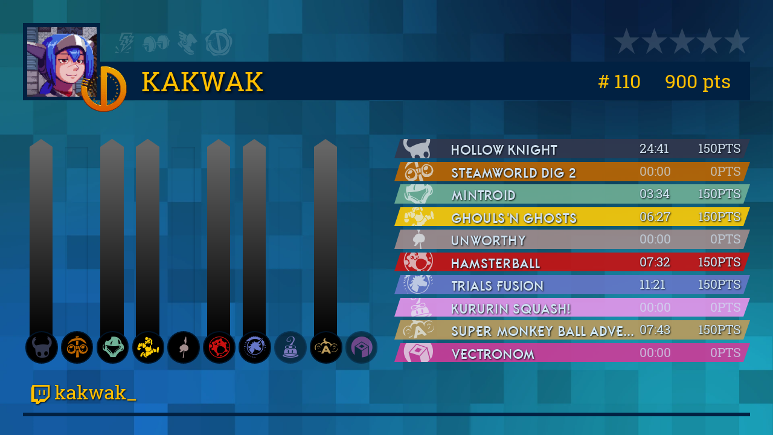

--- FILE ---
content_type: text/html; charset=UTF-8
request_url: https://www.ultimedecathlon.com/runners/kakwak_/card/s9
body_size: 2798
content:
<!DOCTYPE html>
<html>
    <head>
        <meta charset="UTF-8" />
        <title>Fiche de Kakwak - Ultime Décathlon</title>
                      <link rel="stylesheet" href="/bundles/udsite/generated-sources/css/ud9.css?20221124" />
          <link rel="stylesheet" href="/bundles/udsite/glyphes/ud-global/css/ud-global.css?20221124" type="text/css" media="all"/>
        
    <link rel="stylesheet" href="/bundles/udsite/glyphes/ud-games/css/ud-games.css?20221124" type="text/css" media="all"/>
    <style type="text/css">
                    .game-jauge.hollow-knight-light .game-ud-glyph {color:#32374d;}
            .game-jauge.hollow-knight-light .jauge-score, .game-score.hollow-knight-light {background-color: #32374d;}
            .game-jauge.hollow-knight-light .game-arrow::after {border-bottom-color: #32374d;}
            .game-score.hollow-knight-light::after, .game-score.hollow-knight-light::before {border-top-color: #32374d !important; border-bottom-color: #32374d !important;}
                    .game-jauge.steamworld-dig-2-light .game-ud-glyph {color:#be6600;}
            .game-jauge.steamworld-dig-2-light .jauge-score, .game-score.steamworld-dig-2-light {background-color: #be6600;}
            .game-jauge.steamworld-dig-2-light .game-arrow::after {border-bottom-color: #be6600;}
            .game-score.steamworld-dig-2-light::after, .game-score.steamworld-dig-2-light::before {border-top-color: #be6600 !important; border-bottom-color: #be6600 !important;}
                    .game-jauge.mintroid-light .game-ud-glyph {color:#70b096;}
            .game-jauge.mintroid-light .jauge-score, .game-score.mintroid-light {background-color: #70b096;}
            .game-jauge.mintroid-light .game-arrow::after {border-bottom-color: #70b096;}
            .game-score.mintroid-light::after, .game-score.mintroid-light::before {border-top-color: #70b096 !important; border-bottom-color: #70b096 !important;}
                    .game-jauge.ghoulsn-ghosts-light .game-ud-glyph {color:#ffcc06;}
            .game-jauge.ghoulsn-ghosts-light .jauge-score, .game-score.ghoulsn-ghosts-light {background-color: #ffcc06;}
            .game-jauge.ghoulsn-ghosts-light .game-arrow::after {border-bottom-color: #ffcc06;}
            .game-score.ghoulsn-ghosts-light::after, .game-score.ghoulsn-ghosts-light::before {border-top-color: #ffcc06 !important; border-bottom-color: #ffcc06 !important;}
                    .game-jauge.unworthy-light .game-ud-glyph {color:#a28c8c;}
            .game-jauge.unworthy-light .jauge-score, .game-score.unworthy-light {background-color: #a28c8c;}
            .game-jauge.unworthy-light .game-arrow::after {border-bottom-color: #a28c8c;}
            .game-score.unworthy-light::after, .game-score.unworthy-light::before {border-top-color: #a28c8c !important; border-bottom-color: #a28c8c !important;}
                    .game-jauge.hamsterball-light .game-ud-glyph {color:#ca1111;}
            .game-jauge.hamsterball-light .jauge-score, .game-score.hamsterball-light {background-color: #ca1111;}
            .game-jauge.hamsterball-light .game-arrow::after {border-bottom-color: #ca1111;}
            .game-score.hamsterball-light::after, .game-score.hamsterball-light::before {border-top-color: #ca1111 !important; border-bottom-color: #ca1111 !important;}
                    .game-jauge.kururin-squash-light .game-ud-glyph {color:#e896ec;}
            .game-jauge.kururin-squash-light .jauge-score, .game-score.kururin-squash-light {background-color: #e896ec;}
            .game-jauge.kururin-squash-light .game-arrow::after {border-bottom-color: #e896ec;}
            .game-score.kururin-squash-light::after, .game-score.kururin-squash-light::before {border-top-color: #e896ec !important; border-bottom-color: #e896ec !important;}
                    .game-jauge.super-monkey-ball-adventure-light .game-ud-glyph {color:#bd9c5c;}
            .game-jauge.super-monkey-ball-adventure-light .jauge-score, .game-score.super-monkey-ball-adventure-light {background-color: #bd9c5c;}
            .game-jauge.super-monkey-ball-adventure-light .game-arrow::after {border-bottom-color: #bd9c5c;}
            .game-score.super-monkey-ball-adventure-light::after, .game-score.super-monkey-ball-adventure-light::before {border-top-color: #bd9c5c !important; border-bottom-color: #bd9c5c !important;}
                    .game-jauge.trials-fusion-light .game-ud-glyph {color:#6676c8;}
            .game-jauge.trials-fusion-light .jauge-score, .game-score.trials-fusion-light {background-color: #6676c8;}
            .game-jauge.trials-fusion-light .game-arrow::after {border-bottom-color: #6676c8;}
            .game-score.trials-fusion-light::after, .game-score.trials-fusion-light::before {border-top-color: #6676c8 !important; border-bottom-color: #6676c8 !important;}
                    .game-jauge.vectronom-light .game-ud-glyph {color:#ce3c99;}
            .game-jauge.vectronom-light .jauge-score, .game-score.vectronom-light {background-color: #ce3c99;}
            .game-jauge.vectronom-light .game-arrow::after {border-bottom-color: #ce3c99;}
            .game-score.vectronom-light::after, .game-score.vectronom-light::before {border-top-color: #ce3c99 !important; border-bottom-color: #ce3c99 !important;}
                    .game-jauge.hollow-knight-dark .game-ud-glyph {color:#32374d;}
            .game-jauge.hollow-knight-dark .jauge-score, .game-score.hollow-knight-dark {background-color: #32374d;}
            .game-jauge.hollow-knight-dark .game-arrow::after {border-bottom-color: #32374d;}
            .game-score.hollow-knight-dark::after, .game-score.hollow-knight-dark::before {border-top-color: #32374d !important; border-bottom-color: #32374d !important;}
                    .game-jauge.steamworld-dig-2-dark .game-ud-glyph {color:#be6600;}
            .game-jauge.steamworld-dig-2-dark .jauge-score, .game-score.steamworld-dig-2-dark {background-color: #be6600;}
            .game-jauge.steamworld-dig-2-dark .game-arrow::after {border-bottom-color: #be6600;}
            .game-score.steamworld-dig-2-dark::after, .game-score.steamworld-dig-2-dark::before {border-top-color: #be6600 !important; border-bottom-color: #be6600 !important;}
                    .game-jauge.mintroid-dark .game-ud-glyph {color:#70b096;}
            .game-jauge.mintroid-dark .jauge-score, .game-score.mintroid-dark {background-color: #70b096;}
            .game-jauge.mintroid-dark .game-arrow::after {border-bottom-color: #70b096;}
            .game-score.mintroid-dark::after, .game-score.mintroid-dark::before {border-top-color: #70b096 !important; border-bottom-color: #70b096 !important;}
                    .game-jauge.ghoulsn-ghosts-dark .game-ud-glyph {color:#ffcc06;}
            .game-jauge.ghoulsn-ghosts-dark .jauge-score, .game-score.ghoulsn-ghosts-dark {background-color: #ffcc06;}
            .game-jauge.ghoulsn-ghosts-dark .game-arrow::after {border-bottom-color: #ffcc06;}
            .game-score.ghoulsn-ghosts-dark::after, .game-score.ghoulsn-ghosts-dark::before {border-top-color: #ffcc06 !important; border-bottom-color: #ffcc06 !important;}
                    .game-jauge.unworthy-dark .game-ud-glyph {color:#a28c8c;}
            .game-jauge.unworthy-dark .jauge-score, .game-score.unworthy-dark {background-color: #a28c8c;}
            .game-jauge.unworthy-dark .game-arrow::after {border-bottom-color: #a28c8c;}
            .game-score.unworthy-dark::after, .game-score.unworthy-dark::before {border-top-color: #a28c8c !important; border-bottom-color: #a28c8c !important;}
                    .game-jauge.hamsterball-dark .game-ud-glyph {color:#ca1111;}
            .game-jauge.hamsterball-dark .jauge-score, .game-score.hamsterball-dark {background-color: #ca1111;}
            .game-jauge.hamsterball-dark .game-arrow::after {border-bottom-color: #ca1111;}
            .game-score.hamsterball-dark::after, .game-score.hamsterball-dark::before {border-top-color: #ca1111 !important; border-bottom-color: #ca1111 !important;}
                    .game-jauge.kururin-squash-dark .game-ud-glyph {color:#e896ec;}
            .game-jauge.kururin-squash-dark .jauge-score, .game-score.kururin-squash-dark {background-color: #e896ec;}
            .game-jauge.kururin-squash-dark .game-arrow::after {border-bottom-color: #e896ec;}
            .game-score.kururin-squash-dark::after, .game-score.kururin-squash-dark::before {border-top-color: #e896ec !important; border-bottom-color: #e896ec !important;}
                    .game-jauge.super-monkey-ball-adventure-dark .game-ud-glyph {color:#bd9c5c;}
            .game-jauge.super-monkey-ball-adventure-dark .jauge-score, .game-score.super-monkey-ball-adventure-dark {background-color: #bd9c5c;}
            .game-jauge.super-monkey-ball-adventure-dark .game-arrow::after {border-bottom-color: #bd9c5c;}
            .game-score.super-monkey-ball-adventure-dark::after, .game-score.super-monkey-ball-adventure-dark::before {border-top-color: #bd9c5c !important; border-bottom-color: #bd9c5c !important;}
                    .game-jauge.trials-fusion-dark .game-ud-glyph {color:#6676c8;}
            .game-jauge.trials-fusion-dark .jauge-score, .game-score.trials-fusion-dark {background-color: #6676c8;}
            .game-jauge.trials-fusion-dark .game-arrow::after {border-bottom-color: #6676c8;}
            .game-score.trials-fusion-dark::after, .game-score.trials-fusion-dark::before {border-top-color: #6676c8 !important; border-bottom-color: #6676c8 !important;}
                    .game-jauge.vectronom-dark .game-ud-glyph {color:#ce3c99;}
            .game-jauge.vectronom-dark .jauge-score, .game-score.vectronom-dark {background-color: #ce3c99;}
            .game-jauge.vectronom-dark .game-arrow::after {border-bottom-color: #ce3c99;}
            .game-score.vectronom-dark::after, .game-score.vectronom-dark::before {border-top-color: #ce3c99 !important; border-bottom-color: #ce3c99 !important;}
            </style>
        <link rel="icon" type="image/svg" href="/favicon.svg?20221124" />
    </head>

    <body class="card season-9-wrapper">
    
    
            <div class="card-wrapper card-v3">
            <div class="card-head">
                <div class="badges achievements">
                        <div class="achievement lightning empty" title="">
        <i class="glyph-global-achievements-lightning"></i>
    </div>
    <div class="achievement dumbbell empty" title="">
        <i class="glyph-global-achievements-dumbbell"></i>
    </div>
    <div class="achievement shoe empty" title="">
        <i class="glyph-global-achievements-shoe"></i>
    </div>
    <div class="achievement stamp empty" title="">
        <i class="glyph-global-achievements-seal"></i>
    </div>

                </div>
                <div class="badges stars">
                        <div class="achievement bstar empty">
        <i class="glyph-global-star" aria-label="star.empty"></i>
    </div>
    <div class="achievement bstar empty">
        <i class="glyph-global-star" aria-label="star.empty"></i>
    </div>
    <div class="achievement bstar empty">
        <i class="glyph-global-star" aria-label="star.empty"></i>
    </div>
    <div class="achievement bstar empty">
        <i class="glyph-global-star" aria-label="star.empty"></i>
    </div>
    <div class="achievement bstar empty">
        <i class="glyph-global-star" aria-label="star.empty"></i>
    </div>

                </div>
                <div class="avatar">
                    <img src="/images/users/avatars/2265.png?20221124" alt="avatar" />
                </div>
                <div class="head-wrapper">
                    <img class="ud-logo" src="/bundles/udsite/images/s9/logo-ud-light.webp?20221124" alt="" />
                    <h1 class="pseudo">Kakwak</h1>
                    <div class="season-result">
                                                <span class="season-rank"># 110</span>
                                                <span class="season-score">900<span class="score-label"> pts</span></span>
                    </div>
                </div><!-- head-wrapper -->
            </div><!-- .card-head -->
            <div class="game-results">
                <div class="game-jauges">
                                            <div class="game-jauge vertical-jauge hollow-knight-light enabled">
    <span class="jauge-bg game-arrow" style="height: 100%;"></span>
                            <span class="jauge-score game-arrow 150 150 200" style="height: 0%;"></span>

        <span class="game-ud-glyph glyph-game-hollow-knight"></span>
</div>
                                            <div class="game-jauge vertical-jauge steamworld-dig-2-light enabled">
    <span class="jauge-bg" style="height: 0%;"></span>
        <span class="game-ud-glyph glyph-game-steamworld-dig-2"></span>
</div>
                                            <div class="game-jauge vertical-jauge mintroid-light enabled">
    <span class="jauge-bg game-arrow" style="height: 100%;"></span>
                            <span class="jauge-score game-arrow 150 150 200" style="height: 0%;"></span>

        <span class="game-ud-glyph glyph-game-mintroid"></span>
</div>
                                            <div class="game-jauge vertical-jauge ghoulsn-ghosts-light enabled">
    <span class="jauge-bg game-arrow" style="height: 100%;"></span>
                            <span class="jauge-score game-arrow 150 150 200" style="height: 0%;"></span>

        <span class="game-ud-glyph glyph-game-ghouls-n-ghosts"></span>
</div>
                                            <div class="game-jauge vertical-jauge unworthy-light enabled">
    <span class="jauge-bg" style="height: 0%;"></span>
        <span class="game-ud-glyph glyph-game-unworthy"></span>
</div>
                                            <div class="game-jauge vertical-jauge hamsterball-light enabled">
    <span class="jauge-bg game-arrow" style="height: 100%;"></span>
                            <span class="jauge-score game-arrow 150 150 200" style="height: 0%;"></span>

        <span class="game-ud-glyph glyph-game-hamsterball"></span>
</div>
                                            <div class="game-jauge vertical-jauge trials-fusion-light enabled">
    <span class="jauge-bg game-arrow" style="height: 100%;"></span>
                            <span class="jauge-score game-arrow 150 150 200" style="height: 0%;"></span>

        <span class="game-ud-glyph glyph-game-trials-fusion"></span>
</div>
                                            <div class="game-jauge vertical-jauge kururin-squash-light disabled">
    <span class="jauge-bg" style="height: 0%;"></span>
        <span class="game-ud-glyph glyph-game-kururin-squash"></span>
</div>
                                            <div class="game-jauge vertical-jauge super-monkey-ball-adventure-light enabled">
    <span class="jauge-bg game-arrow" style="height: 100%;"></span>
                            <span class="jauge-score game-arrow 150 150 200" style="height: 0%;"></span>

        <span class="game-ud-glyph glyph-game-super-monkey-ball-adventure"></span>
</div>
                                            <div class="game-jauge vertical-jauge vectronom-light disabled">
    <span class="jauge-bg" style="height: 0%;"></span>
        <span class="game-ud-glyph glyph-game-vectronom"></span>
</div>
                                    </div>
                <div class="game-scores">
                                            <div class="game-score hollow-knight-light">
                            <span class="game-ud-glyph glyph-game-hollow-knight"></span>
                                                        <span class="game-name">Hollow Knight</span>
                            <span class="game-time">24:41</span>
                            <span class="game-points">150<span class="score-label">pts</span></span>
                        </div>
                                            <div class="game-score steamworld-dig-2-light no-score">
                            <span class="game-ud-glyph glyph-game-steamworld-dig-2"></span>
                                                        <span class="game-name">SteamWorld Dig 2</span>
                            <span class="game-time">00:00</span>
                            <span class="game-points">0<span class="score-label">pts</span></span>
                        </div>
                                            <div class="game-score mintroid-light">
                            <span class="game-ud-glyph glyph-game-mintroid"></span>
                                                        <span class="game-name">Mintroid</span>
                            <span class="game-time">03:34</span>
                            <span class="game-points">150<span class="score-label">pts</span></span>
                        </div>
                                            <div class="game-score ghoulsn-ghosts-light">
                            <span class="game-ud-glyph glyph-game-ghouls-n-ghosts"></span>
                                                        <span class="game-name">Ghouls&#039;n Ghosts</span>
                            <span class="game-time">06:27</span>
                            <span class="game-points">150<span class="score-label">pts</span></span>
                        </div>
                                            <div class="game-score unworthy-light no-score">
                            <span class="game-ud-glyph glyph-game-unworthy"></span>
                                                        <span class="game-name">Unworthy</span>
                            <span class="game-time">00:00</span>
                            <span class="game-points">0<span class="score-label">pts</span></span>
                        </div>
                                            <div class="game-score hamsterball-light">
                            <span class="game-ud-glyph glyph-game-hamsterball"></span>
                                                        <span class="game-name">Hamsterball</span>
                            <span class="game-time">07:32</span>
                            <span class="game-points">150<span class="score-label">pts</span></span>
                        </div>
                                            <div class="game-score trials-fusion-light">
                            <span class="game-ud-glyph glyph-game-trials-fusion"></span>
                                                        <span class="game-name">Trials Fusion</span>
                            <span class="game-time">11:21</span>
                            <span class="game-points">150<span class="score-label">pts</span></span>
                        </div>
                                            <div class="game-score kururin-squash-light no-score">
                            <span class="game-ud-glyph glyph-game-kururin-squash"></span>
                                                        <span class="game-name">Kururin Squash!</span>
                            <span class="game-time">00:00</span>
                            <span class="game-points">0<span class="score-label">pts</span></span>
                        </div>
                                            <div class="game-score super-monkey-ball-adventure-light">
                            <span class="game-ud-glyph glyph-game-super-monkey-ball-adventure"></span>
                                                        <span class="game-name">Super Monkey Ball Adventure</span>
                            <span class="game-time">07:43</span>
                            <span class="game-points">150<span class="score-label">pts</span></span>
                        </div>
                                            <div class="game-score vectronom-light no-score">
                            <span class="game-ud-glyph glyph-game-vectronom"></span>
                                                        <span class="game-name">Vectronom</span>
                            <span class="game-time">00:00</span>
                            <span class="game-points">0<span class="score-label">pts</span></span>
                        </div>
                                    </div>
            </div><!-- .card-score -->
            <div class="card-footer">
                <a class="social-link" href="http://twitch.tv/kakwak_" targer="_blank"><i class="social-logo glyph-global-twitch" aria-label="logo twitch"></i>kakwak_</a>
                            </div>

            <div class="prev-next-card">
                        <a class="arrow arrow-nav prev-arrow" href="/runners/Brother_main/card/s9"
        title="Classement global : Brother main"></a>
        <a class="arrow arrow-nav next-arrow" href="/runners/Valeriane_tv/card/s9"
        title="Classement global : Valky_"></a>
            </div>

        </div><!-- .card-wrapper" -->


          </div>                          <div class="bg"></div>
                          <script type="text/javascript" src="/bundles/udsite/js/jquery/2.2.1/jquery.min.js?20221124"></script>
                    </body>
</html>
 

--- FILE ---
content_type: text/css
request_url: https://www.ultimedecathlon.com/bundles/udsite/generated-sources/css/ud9.css?20221124
body_size: 80835
content:
@font-face{font-family:'RobotoSlab';src:local("RobotoSlab"),local("Roboto-Slab"),local("Roboto Slab"),url("/bundles/udsite/fonts/robotoslab-regular-webfont.ttf")}@font-face{font-family:'Belgrad';src:local("Belgrad"),url("/bundles/udsite/fonts/Belgrad.ttf")}@font-face{font-family:'Motorwerk';src:local("Motorwerk oblique"),url("/bundles/udsite/fonts/MotorwerkOblique.ttf")}.alert{width:50%;margin:0 auto;padding:20px;border:solid 3px #001428;border-radius:7px;color:#001428;background:linear-gradient(to bottom, #fcf8e3 0%,#f8efc0 100%);font-weight:bold;z-index:100;position:relative;text-shadow:0 1px 0 rgba(255,255,255,0.2);box-shadow:inset 0 1px 0 rgba(255,255,255,0.25),0 1px 2px rgba(0,0,0,0.05)}.alert+.content{padding-top:1vw}.alert+.content.with-nav2{padding-top:1vw}#nav1+#nav2+.alert,#nav1+#nav2+.season-nav+.alert{margin-top:9vw}#nav1+.season-nav .alert{margin-top:6vw}#nav1+.alert{margin-top:6vw}form div ul{float:left;width:100%;margin:5px 0;background:linear-gradient(to bottom, #fcf8e3 0%,#f8efc0 100%);padding:20px;border:solid 3px #001428;border-radius:5px;color:#001428}.alert-success{background-image:linear-gradient(to bottom, #dff0d8 0%,#c8e5bc 100%);background-repeat:repeat-x;border-color:#b2dba1}.alert-info,.alert-notice{background-image:linear-gradient(to bottom, #d9edf7 0%,#b9def0 100%);background-repeat:repeat-x;border-color:#9acfea}.alert-warning{background-image:linear-gradient(to bottom, #fcf8e3 0%,#f8efc0 100%);background-repeat:repeat-x;border-color:#f5e79e}.alert-danger{background-image:linear-gradient(to bottom, #f2dede 0%,#e7c3c3 100%);background-repeat:repeat-x;border-color:#dca7a7}.bg{position:fixed;bottom:0;left:0;width:100%;height:100%;background:radial-gradient(75vw 100vh at 50vw -15vh, #a37a00,#000000) #000;background-size:cover;z-index:0}#bg_green{position:fixed;bottom:0;left:0;width:100%;height:100%;background-color:lime;z-index:0}#bg_transparent{position:fixed;bottom:0;left:0;width:100%;height:100%;background-color:transparent;z-index:0}.rk1.achievement,.rk1.lstar,.rk1.trophy,.rk1.star,.gold.achievement,.gold.lstar,.gold.trophy,.gold.star{color:#faac00}.rk2.achievement,.rk2.lstar,.rk2.trophy,.rk2.star,.silver.achievement,.silver.lstar,.silver.trophy,.silver.star{color:#a8a8a8}.rk3.achievement,.rk3.lstar,.rk3.trophy,.rk3.star,.bronze.achievement,.bronze.lstar,.bronze.trophy,.bronze.star{color:#ce6100}.ps.achievement,.ps.lstar,.ps.trophy,.ps.star,.white.achievement,.white.lstar,.white.trophy,.white.star{color:#fff}.rs.achievement,.rs.lstar,.rs.trophy,.rs.star,.dark.achievement,.dark.lstar,.dark.trophy,.dark.star{color:#000;text-shadow:0 0 0.1em #fff}.empty.achievement,.empty.lstar,.empty.trophy,.empty.star{text-shadow:unset;opacity:.2}.achievement:before,.lstar:before,.trophy:before,.star:before,[class^="glyph-global-"].achievement:before,[class^="glyph-global-"].lstar:before,[class^="glyph-global-"].trophy:before,[class^="glyph-global-"].star:before,[class*=" glyph-global-"].achievement:before,[class*=" glyph-global-"].lstar:before,[class*=" glyph-global-"].trophy:before,[class*=" glyph-global-"].star:before{margin-right:0;margin-left:0}.achievement{display:inline-block;position:relative;color:rgba(255,255,255,0.75);font-size:3em}.achievement i::before{margin-left:0;margin-right:0}.lstar{display:inline-block;font-size:30px}.bstar{font-size:3.33333em}.bstar .star-nb{position:absolute;top:0.15em;display:flex;justify-content:center;align-items:center;width:100%;height:100%;font-size:.25em;font-weight:bold;color:#fff;font-family:arial;text-shadow:1px 1px 1px black}.bstar.ps .star-nb{color:black;text-shadow:none}table.runner-stars-list{border-collapse:separate;border-spacing:0 10px}table.runner-stars-list td{background-color:#013265;font-size:1.2em;color:#ffbf00;text-align:left}table.runner-stars-list td.runner-stars-rank{width:50px;text-align:center;text-shadow:1px 1px 3px #000}table.runner-stars-list td.runner-stars-name{max-width:400px;color:#ffbf00;text-shadow:1px 1px 3px #000;white-space:nowrap;overflow:hidden;text-overflow:ellipsis}table.runner-stars-list td.runner-stars-score{text-shadow:1px 1px 3px #000}table.runner-stars-list td.runner-stars-card-link{padding:5px;text-align:center}.card-wrapper{width:100vw;box-sizing:border-box;height:calc((9/16) * 100vw)}.card-v1 .card-head{position:relative;height:20vw;padding:1vw;color:#ffbf00;z-index:1}.card-v1 .card-head .avatar{float:left;width:20vw;height:20vw;box-sizing:border-box;background-color:#012142;padding:0.5vw;border-radius:2vw}.card-v1 .card-head .head-wrapper .pseudo{float:left;max-width:60vw;line-height:6vw;margin:.5vw 0;padding:0 2vw;color:rgba(255,255,255,0.8);font-family:arial;font-size:3.5vw;font-weight:bold;font-style:italic}.card-v1 .card-head .head-wrapper .results{position:absolute;top:8vw;left:14.8vw;width:74.5vw;font-size:1.75vw}.card-v1 .card-head .head-wrapper .results .game-result .game-category{width:100%;padding-right:0}.card-v1 .card-head .head-wrapper .results .game-result .game-category .game-jauge .jauge-score{background:linear-gradient(90deg, #000000,rgba(0,0,0,0)) #666;white-space:nowrap}.card-v1 .card-head .head-wrapper .results .game-result .game-category .game-jauge .category-results{position:absolute;width:100%;z-index:1}.card-v1 .card-head .head-wrapper .results .game-result .game-category .game-jauge .category-results span{display:inline-block;width:30%;line-height:2em;color:white;font-family:arial;font-style:italic;font-weight:bold}.card-v1 .card-head .head-wrapper .results .game-result .game-category .game-jauge .category-results span.category-name{margin-left:3em;opacity:.8;text-transform:uppercase}.card-v1 .card-head .head-wrapper .results .game-result .game-category .game-jauge .category-results span.category-rank{text-align:center}.card-v1 .card-head .head-wrapper .results .game-result .game-category .game-jauge .category-results span.category-score{text-align:right}.card-v1 .card-head .head-wrapper .results .game-result .game-category .game-jauge .category-results span.category-score .score-label{width:initial;min-width:initial;margin-left:.1em;opacity:.4;font-weight:normal}.card-v1 .card-head .head-wrapper .results .game-result .game-category:first-child .game-arrow::after{border-bottom-color:#666}.card-v1 .card-head .head-wrapper .results .game-result .game-category:first-child .game-arrow.jauge-bg::after{border-bottom-color:#666}.card-v1 .card-head .head-wrapper .results .game-result .game-category:first-child .game-arrow.jauge-bg.bg-empty::after{border-bottom-color:rgba(150,150,150,0.4)}.card-v1 .card-head .head-wrapper .results .game-result .game-category:last-child .game-arrow::after{border-top-color:#666}.card-v1 .card-head .head-wrapper .results .game-result .game-category:last-child .game-arrow.jauge-bg::after{border-top-color:#666}.card-v1 .card-head .head-wrapper .results .game-result .game-category:last-child .game-arrow.jauge-bg.bg-empty::after{border-top-color:rgba(150,150,150,0.4)}.card-v1 .card-head .badges{position:absolute;color:#ffbf00;font-size:1.4em;overflow:hidden}.card-v1 .card-head .badges.stars{top:1.5vw;right:1.5vw}.card-v1 .card-head .badges.achievements{top:16vw;left:21.5vw}.card-v1 .card-head .ud-logo{position:absolute;top:7.5vw;left:17.05vw;width:8vw;height:8vw;z-index:10}.card-v1 .card-score{position:relative;z-index:1;margin:-3.5vw 0 -4vw 0}.card-v1 .card-score .game-result{position:relative;width:50%;height:5em;margin-top:-2.25em;font-size:1.25vw}.card-v1 .card-score .game-result .game-category.disabled{opacity:0.5}.card-v1 .card-footer{z-index:1;position:absolute;top:51.75vw;right:0}.card-v1 .card-footer .social-link{margin:1vw 2vw;font-size:2vw;float:right;opacity:.8;color:white;font-weight:bold;font-style:italic}.card-v1 .card-footer .social-link .social-logo{margin-right:1vw}.card-v1 .card .bg{background:radial-gradient(75vw 100vh at 50vw -15vh, #012142,#000000) #000;background:url("/bundles/udsite/images/s9/bg-card.png") #000 no-repeat;background-size:cover;border:solid 3px #001428;box-sizing:border-box}.card-v2 .card-head{position:relative;height:20vw;padding:1vw;color:#ffbf00;z-index:1}.card-v2 .card-head .avatar{float:left;width:20vw;height:20vw;box-sizing:border-box;background-color:#012142;padding:0.5vw;border-radius:2vw}.card-v2 .card-head .head-wrapper .pseudo{float:left;max-width:60vw;line-height:6vw;margin:.5vw 0;padding:0 2vw;color:rgba(255,255,255,0.8);font-family:arial;font-size:3.5vw;font-weight:bold;font-style:italic}.card-v2 .card-head .head-wrapper .results{position:absolute;top:8vw;left:14.8vw;width:74.5vw;font-size:1.75vw}.card-v2 .card-head .head-wrapper .results .game-result .game-category{width:100%;padding-right:0}.card-v2 .card-head .head-wrapper .results .game-result .game-category .game-jauge .jauge-score{background:linear-gradient(90deg, #000000,rgba(0,0,0,0)) #666;white-space:nowrap}.card-v2 .card-head .head-wrapper .results .game-result .game-category .game-jauge .category-results{position:absolute;width:100%;z-index:1}.card-v2 .card-head .head-wrapper .results .game-result .game-category .game-jauge .category-results span{display:inline-block;width:30%;line-height:2em;color:white;font-family:arial;font-style:italic;font-weight:bold}.card-v2 .card-head .head-wrapper .results .game-result .game-category .game-jauge .category-results span.category-name{margin-left:3em;opacity:.8;text-transform:uppercase}.card-v2 .card-head .head-wrapper .results .game-result .game-category .game-jauge .category-results span.category-rank{text-align:center}.card-v2 .card-head .head-wrapper .results .game-result .game-category .game-jauge .category-results span.category-score{text-align:right}.card-v2 .card-head .head-wrapper .results .game-result .game-category .game-jauge .category-results span.category-score .score-label{width:initial;min-width:initial;margin-left:.1em;opacity:.4;font-weight:normal}.card-v2 .card-head .head-wrapper .results .game-result .game-category:first-child .game-arrow::after{border-bottom-color:#666}.card-v2 .card-head .head-wrapper .results .game-result .game-category:first-child .game-arrow.jauge-bg::after{border-bottom-color:#666}.card-v2 .card-head .head-wrapper .results .game-result .game-category:first-child .game-arrow.jauge-bg.bg-empty::after{border-bottom-color:rgba(150,150,150,0.4)}.card-v2 .card-head .head-wrapper .results .game-result .game-category:last-child .game-arrow::after{border-top-color:#666}.card-v2 .card-head .head-wrapper .results .game-result .game-category:last-child .game-arrow.jauge-bg::after{border-top-color:#666}.card-v2 .card-head .head-wrapper .results .game-result .game-category:last-child .game-arrow.jauge-bg.bg-empty::after{border-top-color:rgba(150,150,150,0.4)}.card-v2 .card-head .badges{position:absolute;color:#ffbf00;font-size:1.4em;overflow:hidden}.card-v2 .card-head .badges.stars{top:1.5vw;right:1.5vw}.card-v2 .card-head .badges.achievements{top:16vw;left:21.5vw}.card-v2 .card-head .ud-logo{position:absolute;top:7.5vw;left:17.05vw;width:8vw;height:8vw;z-index:10}.card-v2 .card-score{position:relative;z-index:1;margin:-3.5vw 0 -4vw 0}.card-v2 .card-score .game-result{position:relative;width:50%;height:5em;margin-top:-2.25em;font-size:1.25vw}.card-v2 .card-score .game-result .game-category.disabled{opacity:0.5}.card-v2 .card-footer{z-index:1;position:absolute;top:51.75vw;right:0}.card-v2 .card-footer .social-link{margin:1vw 2vw;font-size:2vw;float:right;opacity:.8;color:white;font-weight:bold;font-style:italic}.card-v2 .card-footer .social-link .social-logo{margin-right:1vw}.card-v2 .card .bg{background:radial-gradient(75vw 100vh at 50vw -15vh, #012142,#000000) #000;background:url("/bundles/udsite/images/s9/bg-card.png") #000 no-repeat;background-size:cover;border:solid 3px #001428;box-sizing:border-box}.card-v3{font-size:1vw;padding:3em}.card-v3 .card-head{position:relative;height:11em;z-index:1;font-family:RobotoSlab}.card-v3 .card-head .stars{position:absolute;right:0}.card-v3 .card-head .stars .star-nb{top:.35em}.card-v3 .card-head .avatar{position:absolute;top:0;left:0;width:9em;height:9em;padding:.5em;background-color:#012142}.card-v3 .card-head .avatar img{width:9em;height:9em}.card-v3 .card-head .head-wrapper{position:absolute;top:5em;left:10em;width:calc(100% - 10em);height:5em;color:#ffbf00;background-color:#012142}.card-v3 .card-head .ud-logo{position:absolute;top:.25em;left:-2.85em;width:6.5em}.card-v3 .card-head h1.pseudo{position:absolute;left:1.5em;width:14em;overflow:hidden;text-overflow:ellipsis;white-space:nowrap;color:#ffbf00;text-align:left;font-size:3.5em;line-height:1.45em;text-shadow:0.05em 0.05em 0.1em #000}.card-v3 .card-head .achievements{position:absolute;left:9em;font-size:1.25em}.card-v3 .card-head .season-result{position:absolute;top:0;right:1em;font-size:2.5em;line-height:2em}.card-v3 .card-head .season-result .glyph-global-trophy{text-shadow:0.05em 0.05em 0.1em #000}.card-v3 .card-head .season-result .glyph-global-trophy.rk-1{color:#faac00}.card-v3 .card-head .season-result .glyph-global-trophy.rk-2{color:#a8a8a8}.card-v3 .card-head .season-result .glyph-global-trophy.rk-3{color:#ce6100}.card-v3 .card-head .season-result .season-score{margin-left:1em}.card-v3 .game-results{display:flex;flex-direction:row;height:25em;margin-top:5em}.card-v3 .game-results .game-jauges{flex:5;display:flex;flex-direction:row;justify-content:space-around;margin-right:2em}.card-v3 .game-results .game-scores{flex:5;display:flex;flex-direction:column;height:28em;margin-top:-1em;text-shadow:0.1em 0.1em 0.2em #000}.card-v3 .game-results .game-scores .game-score{position:relative;display:flex;flex-direction:row;height:1.5em;line-height:1.5em;font-size:1.65em;font-family:RobotoSlab;text-transform:uppercase;margin:0 .5em .275em .5em;opacity:.9;box-sizing:border-box;z-index:1}.card-v3 .game-results .game-scores .game-score .game-ud-glyph{position:absolute;top:0;width:1.5em;height:100%;overflow:hidden;font-size:2.5em;color:#fff;opacity:.7;text-shadow:none}.card-v3 .game-results .game-scores .game-score .game-ud-glyph::before{position:absolute;top:-.225em;left:-.15em;transform:rotate(-15deg)}.card-v3 .game-results .game-scores .game-score .glyph-global-trophy{position:absolute;left:2.5em}.card-v3 .game-results .game-scores .game-score .glyph-global-trophy.rk1{color:#faac00}.card-v3 .game-results .game-scores .game-score .glyph-global-trophy.rk2{color:#a8a8a8}.card-v3 .game-results .game-scores .game-score .glyph-global-trophy.rk3{color:#ce6100}.card-v3 .game-results .game-scores .game-score .game-name{line-height:1.75em;width:65%;margin-left:4em;font-family:Belgrad;white-space:nowrap;overflow:hidden;text-overflow:ellipsis}.card-v3 .game-results .game-scores .game-score .game-time{width:20%}.card-v3 .game-results .game-scores .game-score .game-points{width:15%;text-align:right;margin-right:.2em}.card-v3 .game-results .game-scores .game-score.no-score .game-time,.card-v3 .game-results .game-scores .game-score.no-score .game-points{text-shadow:none;opacity:.7}.card-v3 .game-results .game-scores .game-score::before{content:"";position:absolute;top:0;left:-.5em;height:1.5em;width:.5em;border-bottom:solid 1.5em #013265;border-left:solid .5em transparent;box-sizing:border-box}.card-v3 .game-results .game-scores .game-score::after{content:"";position:absolute;top:0;right:-.5em;height:1.5em;width:.5em;border-top:solid 1.5em #013265;border-right:solid .5em transparent;box-sizing:border-box}.card-v3 .card-footer{position:absolute;top:48em;display:flex;flex-direction:row;align-items:center;width:calc(100% - 6em);padding:1em;border-bottom:solid 0.5em #012142;text-shadow:0.1em 0.1em 0.2em #000;box-sizing:border-box;z-index:1}.card-v3 .card-footer .social-link{margin-right:2em;font-size:2.5em;font-family:RobotoSlab;z-index:1}.card-v3 .card-footer .social-link i.social-logo{display:inline-block;vertical-align:middle;font-size:2.5vw;color:#ffbf00;line-height:2.5vw;margin-right:.2em}.card-v3 .card-footer .social-link i.social-logo:before{margin-right:0;margin-left:0}.card-v3 .card-footer .social-link .social-id{display:inline-block;vertical-align:middle;margin-left:2vw;font-size:2vw;font-family:RobotoSlab;text-transform:uppercase;margin-bottom:0}.card-v3 .card-footer .social-link .social-id a{color:#ffbf00 !important}.content{position:relative;width:100%;padding:6vw 80px 1vw 80px;box-sizing:border-box;z-index:2}.content.with-nav2{padding-top:9vw}.content.with-game-sel{padding-top:17vw}.hflex{display:flex;justify-content:space-between}.hflex .left-col{width:24.25%;padding-right:0.75vw;box-sizing:border-box}.hflex .right-content{width:75.75%}.hflex .right-content .text-bloc{margin:0 1em 1.5vw 1em}.hflex .left-content{width:70%}.hflex .right-col{width:30%;padding-left:20px;box-sizing:border-box}.cookie-law{position:fixed;top:0;left:0;right:0;padding:5px;z-index:100;background-color:#1a1300;color:#fff2cc;font-size:15px;text-align:center}.cookie-law p{padding:0;margin:0;color:inherit;font-size:inherit;width:auto;margin:auto;text-align:left}.cookie-law .button-accept{display:inline;font-size:inherit}form{width:90%;max-width:1000px;margin:0 auto;padding:20px;text-align:left}form input{transition-duration:1s}form label{display:inline-block;width:calc(50% - 10px);margin:5px 10px 5px 0;font-size:1.1em;color:#e6f2ff;text-align:right}form input,form select,form div{margin:5px;padding:3px;font-size:1em}form .required{font-weight:bold}input,select,button{border-radius:3px;padding:2px;font-size:0.8em}form button,.btn,input[type="submit"]{display:block;margin:auto;background-color:#001428;padding:2px 20px;color:#fff;border:solid 1px #666;border-radius:5px;box-shadow:1px 1px 2px #000;text-decoration:none;font-style:normal;font-weight:normal;font-size:14pt;text-align:center;cursor:pointer;transition-duration:1s}form button:active,.btn:active,input[type="submit"]:active{box-shadow:none}form button:hover,.btn:hover,input[type="submit"]:hover{background-color:#012142;transition-duration:1s}.btn.center{width:260px;margin:10px auto}.btn.reset-passwd{width:260px}form[name="season_leave"]{width:90%;margin:50px auto;padding:20px}#season_leave_comment{vertical-align:middle;width:350px;height:150px;font-size:0.9em}#submitting_save,#add_pb,#tournament_join_save,#tournament_leave_save,#season_leave_save{display:block;width:150px;margin:50px auto}.button-modify-pb:hover{background-color:#ccc}form[name="tournament_join"],form[name="tournament_leave"]{max-width:1000px;width:90%;margin:auto}form[name="submitting"]{width:auto;max-width:1250px;padding:0}#login_form input[type="checkbox"]{margin-left:calc(50% - 30px);vertical-align:bottom}#login_form label[for="remember_me"]{text-align:left;margin-left:10px;width:45%}#pb_submitting th:nth-child(3),#pb_submitting th:nth-child(4),#pb_submitting th:nth-child(6),#pb_submitting td:nth-child(3),#pb_submitting td:nth-child(4),#pb_submitting td:nth-child(6){display:none}.content-header-shell{position:fixed;top:0;height:17vw;padding:7vw 80px 0 80px;box-sizing:border-box;z-index:10}.content-header-shell #content-header{display:flex;justify-content:space-between;height:10vw}.content-header-shell #content-header #header-left{width:calc(25% - 1vw)}.content-header-shell #content-header #header-left .ep-selector-border{position:relative;top:0.5vw;border-top:solid 1vw #001428;border-right:solid 0.4vw transparent}.content-header-shell #content-header #header-right{width:75%;position:relative}.content-header-shell #content-header #header-right .game-selector-border{position:relative;top:0.5vw;left:-0.6vw;width:calc(100% + .6vw);height:1vw;box-sizing:border-box;border-bottom:solid 1vw #001428;border-left:solid 0.4vw transparent}#global-selectors{position:relative;display:flex;flex-direction:column;width:100%;height:8vw}#global-selectors #full-selector{width:calc(100% + 1.5vw);height:5vw;margin-bottom:0.5vw;background-color:#001428;color:#e6f2ff}#global-selectors #full-selector span{display:block;font-size:1.5vw}#global-selectors #full-selector span span:last-child{display:block;font-size:1.1vw}#global-selectors #full-selector::after{content:"";position:relative;right:calc(-2vw + 1px);display:block;border-top:solid 5vw #001428;border-right:solid 2vw transparent;transition-duration:0.3s}#global-selectors #full-selector.sel{background-color:#012142}#global-selectors #full-selector.sel::after{border-top-color:#012142}#global-selectors #ep-selectors{display:flex;justify-content:stretch;width:calc(100% + .25vw)}#global-selectors #ep-selectors .ep-selector{position:relative;width:100%;height:2.5vw;background-color:#001428;font-size:1.1vw}#global-selectors #ep-selectors .ep-selector a{color:#e6f2ff}#global-selectors #ep-selectors .ep-selector:nth-child(n+2){margin-left:0.5vw}#global-selectors #ep-selectors .ep-selector:last-child>a::after{content:"";position:absolute;right:calc(-1vw + 1px);display:block;border-top:solid 2.5vw #001428;border-right:solid 1vw transparent;transition-duration:0.3s}#global-selectors #ep-selectors .ep-selector:last-child>a.sel::after{border-top-color:#012851}#global-selectors span{margin:auto;text-align:center}#game-selectors{position:relative;left:1.5vw;display:flex;flex-direction:column;width:calc(100% - 1.5vw);height:8vw}#game-selectors .game-selectors-list{display:flex;width:97%}#game-selectors .game-selectors-list#game-list-1{padding-left:1.75vw}#game-selectors .game-selectors-list#game-list-2{margin-top:0.5vw;width:97%}#game-selectors .game-selectors-list .li-gm{position:relative;width:20%;height:3.75vw;transition-duration:0.3s;margin-right:2vw;background-color:#001428;background-position:110% -1vw;background-repeat:no-repeat;background-size:6vw;background-blend-mode:soft-light;font-size:1.1vw}#game-selectors .game-selectors-list .li-gm::before{content:"";position:absolute;top:0;left:-1.5vw;display:block;width:1.5vw;height:3.75vw;box-sizing:border-box;border-bottom:solid 3.75vw #001428;border-left:solid 1.5vw transparent;transition-duration:0.3s}#game-selectors .game-selectors-list .li-gm::after{content:"";display:block;position:absolute;top:0;right:-1.5vw;width:1.5vw;height:3.75vw;box-sizing:border-box;border-top:solid 3.75vw #001428;border-right:solid 1.5vw transparent;transition-duration:0.3s}#game-selectors .game-selectors-list .li-gm.sel::before{border-bottom-color:#012142}#game-selectors .game-selectors-list .li-gm.sel::after{border-top-color:#012142}#game-selectors .game-selectors-list .li-gm a{color:#e6f2ff}#game-selectors .game-selectors-list .li-gm.big-game-selector{width:94%;height:8vw;font-size:5vw}#game-selectors .game-selectors-list .li-gm.big-game-selector::after{width:3.2vw;height:8vw;right:-3.2vw;border-top-width:8vw;border-right-width:3.2vw}#game-selectors .game-selectors-list .li-gm.big-game-selector::before{width:3.2vw;height:8vw;left:-3.2vw;border-bottom-width:8vw;border-left-width:3.2vw}#game-selectors .game-selectors-list .li-gm.big-game-selector .game-ud-glyph{right:.95vw;width:10vw;height:8vw;font-size:10vw}.li-gm a,#full-selector,.ep-selector a{position:relative;display:flex;align-items:center;width:100%;height:100%;font-family:RobotoSlab;text-transform:uppercase;text-shadow:1px 1px 2px #000;transition-duration:0.3s}#multi-selector{position:absolute;top:0;right:0;width:0;background-color:#001428}#multi-selector i{position:relative;bottom:5vw;right:2.25vw;color:#ffd24d;font-size:1.7vw;line-height:8vw}#multi-selector::before{content:"";position:relative;top:0;right:3.2vw;display:block;border-bottom:solid 8vw #001428;border-left:solid 3.2vw transparent}#multi-selector.sel::before{border-bottom:solid 8vw #012142}.card-v1 .game-result .game-category{position:absolute;width:calc(100% - 3em - 8em)}.card-v1 .game-result .game-category:last-child{top:calc(2em + 2px)}.card-v1 .game-result .game-time{position:absolute;text-shadow:0.05em 0.05em 0.1em #000;font-weight:bold;font-size:1.2em;line-height:1.75em;z-index:1}.card-v1 .game-result .game-score{position:absolute;line-height:1.5em;font-size:1.2em;font-style:italic;font-weight:bold;border-radius:.5em;text-shadow:0.05em 0.05em 0.1em #000}.card-v1 .game-result .game-score .score-label{font-weight:initial;opacity:.4}.card-v1 .game-result .game-score.game-position-1,.card-v1 .game-result .game-score.game-position-2,.card-v1 .game-result .game-score.game-position-3{border-bottom:solid .1em}.card-v1 .game-result div.game-jauge{height:2em;position:relative}.card-v1 .game-result div.game-jauge span.game-arrow.jauge-bg{background-color:#666;height:100%;position:absolute;max-width:100%}.card-v1 .game-result div.game-jauge span.game-arrow.jauge-bg::after,.card-v1 .game-result div.game-jauge span.game-arrow.jauge-bg::before{border-top-color:#666;border-bottom-color:#666}.card-v1 .game-result div.game-jauge span.game-arrow.jauge-bg.bg-empty{background-color:rgba(150,150,150,0.4);width:100%}.card-v1 .game-result div.game-jauge span.game-arrow.jauge-bg.bg-empty::after,.card-v1 .game-result div.game-jauge span.game-arrow.jauge-bg.bg-empty::before{border-top-color:rgba(150,150,150,0.4);border-bottom-color:rgba(150,150,150,0.4)}.card-v1 .game-result div.game-jauge .jauge-score{height:100%;position:absolute;max-width:100%}.card-v1 .game-result .game-ud-glyph,.card-v1 .game-result .glyph-global-logo{position:absolute;bottom:.145em;font-size:3.5em;z-index:1}.card-v1 .game-result .game-ud-glyph::before,.card-v1 .game-result .glyph-global-logo::before{border:solid 0.05em #001428;border-radius:100%;padding:.15em;background-color:black}.card-v1 .game-result .game-ud-glyph i,.card-v1 .game-result .glyph-global-logo i{font-size:1em}.card-v1 .game-result .game-name{position:absolute;top:1.85em;width:55%;line-height:2.3em;opacity:.8;font-size:1.05em;font-family:arial;font-style:italic;font-weight:bold;text-transform:uppercase;z-index:2}.card-v1 .game-result:nth-child(even){left:0}.card-v1 .game-result:nth-child(even) .game-category{padding-left:8em;right:3.5em}.card-v1 .game-result:nth-child(even) .game-name{text-align:right;right:5em}.card-v1 .game-result:nth-child(even) .game-ud-glyph{right:-.2em}.card-v1 .game-result:nth-child(even) .game-time{left:8em}.card-v1 .game-result:nth-child(even) .game-score{left:1em}.card-v1 .game-result:nth-child(even) .game-jauge .jauge-bg{right:0}.card-v1 .game-result:nth-child(even) .game-jauge .jauge-score{right:0}.card-v1 .game-result:nth-child(odd){left:50%}.card-v1 .game-result:nth-child(odd) .game-category{padding-right:8em;left:3.5em}.card-v1 .game-result:nth-child(odd) .game-name{left:4.75em}.card-v1 .game-result:nth-child(odd) .game-ud-glyph{left:-.2em}.card-v1 .game-result:nth-child(odd) .game-time{right:8em}.card-v1 .game-result:nth-child(odd) .game-score{right:1em}.card-v1 .game-result:nth-child(odd) .game-jauge .jauge-bg{left:0}.card-v1 .game-result:nth-child(odd) .game-jauge .jauge-score{left:0}.card-v1 .game-result .game-arrow::after{content:"";position:absolute;top:0;height:2em;width:1em;box-sizing:border-box}.card-v1 .game-result .game-arrow.extra::before{content:"";position:absolute;top:0;z-index:1}.card-v1 .game-result .game-arrow.extra::after{content:"";position:absolute;top:0;z-index:1}.card-v1 .game-result:nth-child(odd) .game-category:first-child .game-arrow::after{border-bottom:solid 2em #666;border-right:solid 1em transparent;right:-1em}.card-v1 .game-result:nth-child(odd) .game-category:first-child .extra::after{border-bottom:solid 2em rgba(255,255,255,0.5);border-right:solid 1em transparent;right:-1em}.card-v1 .game-result:nth-child(odd) .game-category:first-child .extra::before{border-top:solid 2em rgba(255,255,255,0.5);border-left:solid 1em transparent;right:0}.card-v1 .game-result:nth-child(odd) .game-category:first-child .extra.double::after{border-bottom-color:#fff;right:-2.05em}.card-v1 .game-result:nth-child(odd) .game-category:first-child .extra.double::before{border-top-color:#fff;right:-1.05em}.card-v1 .game-result:nth-child(odd) .game-category:last-child .game-arrow::after{border-top:solid 2em #666;border-right:solid 1em transparent;right:-1em}.card-v1 .game-result:nth-child(odd) .game-category:last-child .extra::after{border-top:solid 2em rgba(255,255,255,0.5);border-right:solid 1em transparent;right:-1em}.card-v1 .game-result:nth-child(odd) .game-category:last-child .extra::before{border-bottom:solid 2em rgba(255,255,255,0.5);border-left:solid 1em transparent;right:0}.card-v1 .game-result:nth-child(odd) .game-category:last-child .extra.double::after{border-top-color:#fff;right:-2.05em}.card-v1 .game-result:nth-child(odd) .game-category:last-child .extra.double::before{border-bottom-color:#fff;right:-1.05em}.card-v1 .game-result:nth-child(even) .game-category:first-child .game-arrow::after{border-bottom:solid 2em #666;border-left:solid 1em transparent;left:-1em}.card-v1 .game-result:nth-child(even) .game-category:first-child .extra::after{border-bottom:solid 2em rgba(255,255,255,0.5);border-left:solid 1em transparent;left:-1em}.card-v1 .game-result:nth-child(even) .game-category:first-child .extra::before{border-top:solid 2em rgba(255,255,255,0.5);border-right:solid 1em transparent;left:0}.card-v1 .game-result:nth-child(even) .game-category:first-child .extra.double::after{border-bottom-color:#fff;left:-2.05em}.card-v1 .game-result:nth-child(even) .game-category:first-child .extra.double::before{border-top-color:#fff;left:-1.05em}.card-v1 .game-result:nth-child(even) .game-category:last-child .game-arrow::after{border-top:solid 2em #666;border-left:solid 1em transparent;left:-1em}.card-v1 .game-result:nth-child(even) .game-category:last-child .extra::after{border-top:solid 2em rgba(255,255,255,0.5);border-left:solid 1em transparent;left:-1em}.card-v1 .game-result:nth-child(even) .game-category:last-child .extra::before{border-bottom:solid 2em rgba(255,255,255,0.5);border-right:solid 1em transparent;left:0}.card-v1 .game-result:nth-child(even) .game-category:last-child .extra.double::after{border-top-color:#fff;left:-2.05em}.card-v1 .game-result:nth-child(even) .game-category:last-child .extra.double::before{border-bottom-color:#fff;left:-1.05em}.card-v2 .game-result .game-category{position:absolute;width:calc(100% - 3em - 8em)}.card-v2 .game-result .game-category:last-child{top:calc(2em + 2px)}.card-v2 .game-result .game-time{position:absolute;text-shadow:0.05em 0.05em 0.1em #000;font-weight:bold;font-size:1.2em;line-height:1.75em;z-index:1}.card-v2 .game-result .game-score{position:absolute;line-height:1.5em;font-size:1.2em;font-style:italic;font-weight:bold;border-radius:.5em;text-shadow:0.05em 0.05em 0.1em #000}.card-v2 .game-result .game-score .score-label{font-weight:initial;opacity:.4}.card-v2 .game-result .game-score.game-position-1,.card-v2 .game-result .game-score.game-position-2,.card-v2 .game-result .game-score.game-position-3{border-bottom:solid .1em}.card-v2 .game-result div.game-jauge{height:2em;position:relative}.card-v2 .game-result div.game-jauge span.game-arrow.jauge-bg{background-color:#666;height:100%;position:absolute;max-width:100%}.card-v2 .game-result div.game-jauge span.game-arrow.jauge-bg::after,.card-v2 .game-result div.game-jauge span.game-arrow.jauge-bg::before{border-top-color:#666;border-bottom-color:#666}.card-v2 .game-result div.game-jauge span.game-arrow.jauge-bg.bg-empty{background-color:rgba(150,150,150,0.4);width:100%}.card-v2 .game-result div.game-jauge span.game-arrow.jauge-bg.bg-empty::after,.card-v2 .game-result div.game-jauge span.game-arrow.jauge-bg.bg-empty::before{border-top-color:rgba(150,150,150,0.4);border-bottom-color:rgba(150,150,150,0.4)}.card-v2 .game-result div.game-jauge .jauge-score{height:100%;position:absolute;max-width:100%}.card-v2 .game-result .game-ud-glyph,.card-v2 .game-result .glyph-global-logo{position:absolute;bottom:.145em;font-size:3.5em;z-index:1}.card-v2 .game-result .game-ud-glyph::before,.card-v2 .game-result .glyph-global-logo::before{border:solid 0.05em #001428;border-radius:100%;padding:.15em;background-color:black}.card-v2 .game-result .game-ud-glyph i,.card-v2 .game-result .glyph-global-logo i{font-size:1em}.card-v2 .game-result .game-name{position:absolute;top:1.85em;width:55%;line-height:2.3em;opacity:.8;font-size:1.05em;font-family:arial;font-style:italic;font-weight:bold;text-transform:uppercase;z-index:2}.card-v2 .game-result:nth-child(even){left:0}.card-v2 .game-result:nth-child(even) .game-category{padding-left:8em;right:3.5em}.card-v2 .game-result:nth-child(even) .game-name{text-align:right;right:5em}.card-v2 .game-result:nth-child(even) .game-ud-glyph{right:-.2em}.card-v2 .game-result:nth-child(even) .game-time{left:8em}.card-v2 .game-result:nth-child(even) .game-score{left:1em}.card-v2 .game-result:nth-child(even) .game-jauge .jauge-bg{right:0}.card-v2 .game-result:nth-child(even) .game-jauge .jauge-score{right:0}.card-v2 .game-result:nth-child(odd){left:50%}.card-v2 .game-result:nth-child(odd) .game-category{padding-right:8em;left:3.5em}.card-v2 .game-result:nth-child(odd) .game-name{left:4.75em}.card-v2 .game-result:nth-child(odd) .game-ud-glyph{left:-.2em}.card-v2 .game-result:nth-child(odd) .game-time{right:8em}.card-v2 .game-result:nth-child(odd) .game-score{right:1em}.card-v2 .game-result:nth-child(odd) .game-jauge .jauge-bg{left:0}.card-v2 .game-result:nth-child(odd) .game-jauge .jauge-score{left:0}.card-v2 .game-result .game-arrow::after{content:"";position:absolute;top:0;height:2em;width:1em;box-sizing:border-box}.card-v2 .game-result .game-arrow.extra::before{content:"";position:absolute;top:0;z-index:1}.card-v2 .game-result .game-arrow.extra::after{content:"";position:absolute;top:0;z-index:1}.card-v2 .game-result:nth-child(odd) .game-category:first-child .game-arrow::after{border-bottom:solid 2em #666;border-right:solid 1em transparent;right:-1em}.card-v2 .game-result:nth-child(odd) .game-category:first-child .extra::after{border-bottom:solid 2em rgba(255,255,255,0.5);border-right:solid 1em transparent;right:-1em}.card-v2 .game-result:nth-child(odd) .game-category:first-child .extra::before{border-top:solid 2em rgba(255,255,255,0.5);border-left:solid 1em transparent;right:0}.card-v2 .game-result:nth-child(odd) .game-category:first-child .extra.double::after{border-bottom-color:#fff;right:-2.05em}.card-v2 .game-result:nth-child(odd) .game-category:first-child .extra.double::before{border-top-color:#fff;right:-1.05em}.card-v2 .game-result:nth-child(odd) .game-category:last-child .game-arrow::after{border-top:solid 2em #666;border-right:solid 1em transparent;right:-1em}.card-v2 .game-result:nth-child(odd) .game-category:last-child .extra::after{border-top:solid 2em rgba(255,255,255,0.5);border-right:solid 1em transparent;right:-1em}.card-v2 .game-result:nth-child(odd) .game-category:last-child .extra::before{border-bottom:solid 2em rgba(255,255,255,0.5);border-left:solid 1em transparent;right:0}.card-v2 .game-result:nth-child(odd) .game-category:last-child .extra.double::after{border-top-color:#fff;right:-2.05em}.card-v2 .game-result:nth-child(odd) .game-category:last-child .extra.double::before{border-bottom-color:#fff;right:-1.05em}.card-v2 .game-result:nth-child(even) .game-category:first-child .game-arrow::after{border-bottom:solid 2em #666;border-left:solid 1em transparent;left:-1em}.card-v2 .game-result:nth-child(even) .game-category:first-child .extra::after{border-bottom:solid 2em rgba(255,255,255,0.5);border-left:solid 1em transparent;left:-1em}.card-v2 .game-result:nth-child(even) .game-category:first-child .extra::before{border-top:solid 2em rgba(255,255,255,0.5);border-right:solid 1em transparent;left:0}.card-v2 .game-result:nth-child(even) .game-category:first-child .extra.double::after{border-bottom-color:#fff;left:-2.05em}.card-v2 .game-result:nth-child(even) .game-category:first-child .extra.double::before{border-top-color:#fff;left:-1.05em}.card-v2 .game-result:nth-child(even) .game-category:last-child .game-arrow::after{border-top:solid 2em #666;border-left:solid 1em transparent;left:-1em}.card-v2 .game-result:nth-child(even) .game-category:last-child .extra::after{border-top:solid 2em rgba(255,255,255,0.5);border-left:solid 1em transparent;left:-1em}.card-v2 .game-result:nth-child(even) .game-category:last-child .extra::before{border-bottom:solid 2em rgba(255,255,255,0.5);border-right:solid 1em transparent;left:0}.card-v2 .game-result:nth-child(even) .game-category:last-child .extra.double::after{border-top-color:#fff;left:-2.05em}.card-v2 .game-result:nth-child(even) .game-category:last-child .extra.double::before{border-bottom-color:#fff;left:-1.05em}.game-jauge.vertical-jauge{position:relative;width:3em;height:100%;box-shadow:-0.05vw 0.05vw 0.3vw rgba(0,20,40,0.25) inset;z-index:1}.game-jauge.vertical-jauge .jauge-bg{position:absolute;height:100%;width:3em;max-height:100%;background:linear-gradient(to top, #000000,#666666) #666;background-color:#666;bottom:0}.game-jauge.vertical-jauge span.game-arrow.jauge-bg::after,.game-jauge.vertical-jauge span.game-arrow.jauge-bg::before{border-top-color:#666;border-bottom-color:#666}.game-jauge.vertical-jauge span.game-arrow.jauge-bg.bg-empty{background-color:rgba(150,150,150,0.4);height:100%}.game-jauge.vertical-jauge span.game-arrow.jauge-bg.bg-empty::after,.game-jauge.vertical-jauge span.game-arrow.jauge-bg.bg-empty::before{border-top-color:rgba(150,150,150,0.4);border-bottom-color:rgba(150,150,150,0.4)}.game-jauge.vertical-jauge .jauge-score{position:absolute;width:3em;max-height:100%;bottom:0;background:linear-gradient(to top, rgba(0,0,0,0.5),rgba(0,0,0,0)) #666}.game-jauge.vertical-jauge .game-ud-glyph,.game-jauge.vertical-jauge .glyph-global-logo{position:absolute;bottom:-1em;left:-0.375em;font-size:3em}.game-jauge.vertical-jauge .game-ud-glyph::before,.game-jauge.vertical-jauge .glyph-global-logo::before{border:solid 0.05em #001428;border-radius:100%;padding:.15em;background-color:black}.game-jauge.vertical-jauge .game-ud-glyph i,.game-jauge.vertical-jauge .glyph-global-logo i{font-size:1em}.game-jauge.vertical-jauge .game-arrow::after{content:"";position:absolute;top:-1em;width:3em;height:1em;border-bottom:solid #013265 1em;border-left:solid transparent 1.5em;border-right:solid transparent 1.5em;box-sizing:border-box}.game-jauge.vertical-jauge .game-arrow.extra::before{content:"";position:absolute;top:0;width:3em;border-bottom:solid transparent 1em;border-left:solid rgba(255,255,255,0.5) 1.5em;border-right:solid rgba(255,255,255,0.5) 1.5em;box-sizing:border-box;z-index:1}.game-jauge.vertical-jauge .game-arrow.extra::after{content:"";position:absolute;top:-1em;width:3em;border-bottom:solid rgba(255,255,255,0.5) 1em;border-left:solid transparent 1.5em;border-right:solid transparent 1.5em;box-sizing:border-box;z-index:2}.game-jauge.vertical-jauge .game-arrow.extra.double::before{top:-1.05em;border-bottom:solid transparent 1em;border-left:solid #fff 1.5em;border-right:solid #fff 1.5em;z-index:2}.game-jauge.vertical-jauge .game-arrow.extra.double::after{top:-2.05em;border-bottom:solid #fff 1em;border-left:solid transparent 1.5em;border-right:solid transparent 1.5em;z-index:2}.game-jauge.vertical-jauge.disabled{opacity:.5}*{border:none;padding:0;margin:0}body{font-family:arial,verdana,sans-serif;overflow-x:hidden;font-size:14pt;color:#e6f2ff}img.align-left{float:left;margin:0 .75vw 0 0}img.align-right{float:right;margin:0 0 0 .75vw}img.align-center{display:block;margin:0 auto}.hidden{display:none}p{margin:0 0 1vw 0}.content p{max-width:1000px;margin:0 auto 1.5vw auto}li{list-style-type:none}.align-center{margin:1vw auto;text-align:center}.align-right{float:right;margin-left:.75vw}.align-left{float:left;margin-right:.75vw}.logo{display:block;margin:1vw auto 3vw auto;max-width:300px}.min-width-300{min-width:300px}.text-bloc,.game-info-main{background-color:rgba(1,33,66,0.7);border-radius:5px;padding:.5vw}.text-bloc{max-width:1000px;margin:0 auto 1.5vw auto;text-align:justify;width:100%}.text-bloc a,.text-bloc a:visited{font-style:italic}.text-bloc h1{background-color:rgba(1,33,66,0.7);text-shadow:0px 1px 0px #000;border-radius:5px;padding:0 .5vw}.text-bloc p{clear:both}.text-bloc ul,.text-bloc ol{margin-left:4vw}.text-bloc ol li,.text-bloc ul ol li{list-style-type:decimal;margin:.3vw 0}.text-bloc ul li,.text-bloc ol ul li{list-style-type:square;margin:.3vw 0}.text-bloc.align-center{text-align:center}canvas{max-width:1000px;width:calc(100% - 2em) !important;margin:1em}#champ-tb thead tr th .game-ud-glyph{color:#fff;font-size:2.2em;display:block;width:50px;height:48px;margin:auto;text-shadow:1px 1px 2px #000}#champ-tb thead tr th .game-ud-glyph:before{display:block;margin:0;min-height:40px;min-width:45px;line-height:48px}.roulette-glyph{height:250px;font-size:250px}#champ-tb tbody tr span.game-ud-glyph,#champ-tb tbody tr span.game-ud-glyph:before{display:block;height:inherit;line-height:inherit}#champ-tb tbody tr span.game-ud-glyph:before{margin:auto;font-size:1.5em;overflow:hidden}.game-position-1{color:#faac00 !important}.game-position-2{color:#a8a8a8 !important}.game-position-3{color:#ce6100 !important}#game-selectors span.game-ud-glyph{text-shadow:none;position:absolute;right:0;font-size:6vw;line-height:inherit;display:inline-block;vertical-align:middle;height:3.75vw;z-index:0;color:rgba(255,255,255,0.3);overflow:hidden;width:6vw;top:0}#game-selectors span.game-ud-glyph:before{position:absolute;top:-1.1vw;right:0;width:inherit;margin:0}.game-ud-glyph:before{content:''}.game-ud-glyph.glyph-logo{background:url("../images/logo-ud.png") center no-repeat;background-size:contain}.content.championship.leaderboard #search{float:right;font-size:1em;background-color:#001428;color:#ffbf00}.content.championship.leaderboard #itemsPerPage{font-size:1em;background-color:#001428;color:#ffbf00}.content.championship.leaderboard button{display:inline}table#leaderboard,table#champ-tb{border-collapse:separate;border-spacing:0 .35em;font-size:1.2vw;font-family:RobotoSlab;text-shadow:0.05em 0.05em 0.1em #000}table#leaderboard th,table#champ-tb th{padding:0 .25em;font-weight:bold;background-color:transparent;box-sizing:content-box}table#leaderboard th.game,table#champ-tb th.game{font-size:1.8em;border-left:solid transparent;background-clip:padding-box}table#leaderboard th.game:nth-last-child(2),table#champ-tb th.game:nth-last-child(2){border-right:solid transparent}table#leaderboard td,table#champ-tb td{box-sizing:content-box;background-color:#013265;height:2vw}table#leaderboard td.game,table#champ-tb td.game{border-left:solid transparent;background-clip:padding-box}table#leaderboard td.game:nth-last-child(2),table#champ-tb td.game:nth-last-child(2){border-right:solid transparent}table#leaderboard td.game span,table#champ-tb td.game span{display:flex;justify-content:center;align-items:center;height:2vw;min-height:26px}table#leaderboard td.PB-status-disabled,table#champ-tb td.PB-status-disabled{opacity:.5}table#leaderboard td.tier-S span,table#champ-tb td.tier-S span{background-color:#000}table#leaderboard td.tier-A span,table#champ-tb td.tier-A span{background-color:rgba(0,0,0,0.65)}table#leaderboard td.tier-B span,table#champ-tb td.tier-B span{background-color:rgba(0,0,0,0.4)}table#leaderboard td.tier-C span,table#champ-tb td.tier-C span{background-color:rgba(0,0,0,0.2)}table#leaderboard td:last-child>span,table#leaderboard td:last-child>a,table#champ-tb td:last-child>span,table#champ-tb td:last-child>a{margin:0 .1em}#champ-tb .ch-rank{display:inline-block;width:50px;text-align:center;vertical-align:bottom}.arrow-up{position:relative;top:4px;display:inline-block;width:30px;height:28px;color:#58ff2e;font-size:0.8em;text-align:center}.arrow-up::before{content:"";position:absolute;left:calc(50% - 8px);top:-2px;border-left:8px solid transparent;border-right:8px solid transparent;border-bottom:8px solid #58ff2e;box-sizing:border-box}.arrow-down{position:relative;top:-6px;display:inline-block;width:30px;height:28px;color:#ff000B;font-size:0.8em;text-align:center}.arrow-down::before{content:"";position:absolute;top:24px;left:calc(50% - 8px);border-left:8px solid transparent;border-right:8px solid transparent;border-top:8px solid #ff000B;box-sizing:border-box}.arrow-right{display:inline-block;width:12px;border-top:8px solid transparent;border-bottom:8px solid transparent;border-left:8px solid #8bc5cd;margin:0 0 0 12px}.new-entry{color:#8bc5cd;font-size:0.8em;font-style:italic;vertical-align:top}a,h4 a,h3 a,h2 a,p a{text-decoration:none;color:#ffbf01}a:active,a:focus{outline:none}a.no-link-style{font:unset;color:unset;text-decoration:unset;font-style:unset}a.no-link-style:hover{text-decoration:underline}a.no-link-style:visited{color:unset}.flat-link-li,.flat-link,.flat-link:visited{background-color:#001428;text-align:center;padding:0.5vw 0 1vw 0;font-size:1.5vw;font-family:'RobotoSlab';text-transform:uppercase}.flat-link-li{transition-duration:0.3s}.flat-link,.flat-link:visited{color:#ffbf00;line-height:1.75vw}.skew-link-li{background-color:#001428;display:inline-block;transform:skewX(-20deg);margin:0 0.5vw 0.5vw 0}.skew-link{background-color:transparent;display:block;transform:skewX(20deg)}.action-link{background-color:#001428;padding:0.5vw 2vw;font-size:1vw;font-family:RobotoSlab;text-transform:uppercase;color:#ffbf00;transition-duration:.3s}.action-link:hover{background-color:#001428}.submit-link{position:fixed;top:4.5vw;line-height:1vw;height:2vw;right:80px;box-sizing:border-box;z-index:99;width:11.9vw}.submit-link::before{content:"";position:absolute;left:-.8vw;top:0;width:.8vw;height:2vw;border-left:solid .8vw transparent;border-bottom:solid 2vw #001428;box-sizing:border-box;transition-duration:.3s}.submit-link:hover::before{border-bottom-color:#001428}.ext-link::before{background-image:url("/bundles/udsite/images/s9/ext.png");background-repeat:no-repeat;background-position:100% 0%;background-size:20px;display:inline-block;content:"";width:24px;height:13px;margin-right:10px}.grey.ext-link::before{background-image:url("/bundles/udsite/images/ext-grey.png")}.black.ext-link::before{background-image:url("/bundles/udsite/images/ext-black.png")}#nav1{position:fixed;width:101%;height:4vw;background-color:#ffbf01;z-index:100;top:0}#nav1>ul{display:flex}#nav1>ul>li{display:inline-block;width:13%;position:relative;margin:0 1.6vw;padding:0;text-shadow:1px 1px 2px #000;transition-duration:1s}#nav1>ul>li:before{content:"";border-left:3vw solid transparent;border-top:4vw solid #001428;position:absolute;top:0;left:calc(-3vw + 1px);transition-duration:1s}#nav1>ul>li:after{content:"";width:3vw;height:4vw;box-sizing:border-box;border-right:3vw solid transparent;border-bottom:4vw solid #001428;position:absolute;top:0;right:-3vw;transition-duration:1s}#nav1>ul>li a{font-size:1.5vw;height:4vw;line-height:4vw;display:block;color:#ffbf00}#nav1>ul>li .flag{display:inline-block;height:1vw;vertical-align:middle;border:solid 0.2vw #012851;margin-left:.3vw;margin-bottom:.25vw}#nav1>ul>li.nav1_sub{width:15.25%}#nav1>ul>li.nav1_sub:first-child{margin-left:0;padding-left:0.5vw;text-align:left}#nav1>ul>li.nav1_sub:first-child::before{display:none}#nav1>ul>li.nav1_sub:last-child{margin-right:0;padding-right:1.5vw;text-align:right}#nav1>ul>li.nav1_sub:last-child::after{display:none}#nav1>ul>li.nav1_sub a{font-size:1vw}#nav1>ul>li.nav1_sub .sub-nav{position:absolute;top:4vw;z-index:100;background-color:#ffbf01;display:none}#nav1>ul>li.nav1_sub .sub-nav li{background-color:#001428;display:block;width:16vw;min-height:3vw;margin:1px 0;font-size:1vw;border-left:1px solid #001428}#nav1>ul>li.nav1_sub .sub-nav li:hover{background-color:#001428;transition-duration:.3s}#nav1>ul>li.nav1_sub .sub-nav li:last-child{margin:1px 0 0 0;border-bottom:1px solid #001428}#nav1>ul>li.nav1_sub .sub-nav li a{padding:0.4vw 0.8vw;display:block;font-size:0.9vw;line-height:2vw;color:#ffbf00;height:unset}#nav1>ul>li.nav1_sub:hover .sub-nav,#nav1>ul>li.nav1_sub:focus .sub-nav{display:block}#nav1 li.sel{background-color:#012142}#nav1 li.sel::after,#nav1 li.sel::before{border-top-color:#012142;border-bottom-color:#012142}#nav1 li.sel:hover{background-color:#012142}#nav1 li.sel:hover::after,#nav1 li.sel:hover::before{border-top-color:#012142;border-bottom-color:#012142}#nav1 li.sel.no-after .nav-link::after{display:none}#nav1 li:hover{background-color:#013265;transition-duration:1s}#nav1 li:hover::after,#nav1 li:hover::before{border-top-color:#013265;border-bottom-color:#013265;transition-duration:1s}#nav2{width:104vw;height:3vw;background-color:#012851;display:flex;justify-content:center;position:fixed;border-top:solid 2px #ffbf01;box-shadow:2px 2px 4px #000 inset;left:-2vw;top:4vw;z-index:99}#nav2 li{background-color:transparent;text-shadow:1px 1px 2px #000;transform:skewX(40deg);transition-duration:0.3s}#nav2 li a{display:inline-block;transform:skewX(-40deg);padding:0vw 3vw 0.5vw;font-size:1.2vw;color:#ffbf00}#nav2 li.sel{border-left:2px solid #ffbf01;border-right:2px solid #ffbf01;background-color:#013265;transition-duration:0.3s;box-shadow:0px 2px 2px #000 inset}#nav2 li.sel::after{transform:skewX(-40deg);top:98%;left:54%;content:"";position:absolute;pointer-events:none;border-top:1.5vw solid #013265;margin-left:-4vw;border-left:2.5vw solid transparent;border-right:2.5vw solid transparent}#nav2 li.sel:hover{background-color:#013265}#nav2 li:hover{box-shadow:0px 2px 2px #000 inset;transition-duration:1s;background-color:#013265}.sel{background-color:#012851;transition-duration:0.3s}.arrow{position:absolute;top:0;width:10em;height:100%;display:flex;justify-content:center;align-items:center}.arrow:before,.arrow:after{content:"";display:inline-block;width:2em;box-sizing:border-box}.arrow.prev-arrow{left:0}.arrow.prev-arrow::before{border-right:solid #e6f2ff 2em;border-bottom:solid transparent 3em;border-top:solid transparent 3em}.arrow.prev-arrow::after{border-right:solid transparent 2em;border-bottom:solid #e6f2ff 3em;border-top:solid #e6f2ff 3em;margin-right:15em}.arrow.next-arrow{right:0}.arrow.next-arrow::before{border-left:solid transparent 2em;border-bottom:solid #e6f2ff 3em;border-top:solid #e6f2ff 3em;margin-left:15em}.arrow.next-arrow::after{border-left:solid #e6f2ff 2em;border-bottom:solid transparent 3em;border-top:solid transparent 3em}a.arrow-nav{position:fixed;z-index:10;transition-duration:0.3s}a.arrow-nav::before,a.arrow-nav::after{transition-duration:0.5s}a.arrow-nav.prev-arrow{background:linear-gradient(to right, rgba(0,20,40,0.8),rgba(0,0,0,0)) no-repeat;background-position:-10em 0}a.arrow-nav.prev-arrow:hover,a.arrow-nav.prev-arrow:focus{background-position:0 0}a.arrow-nav.prev-arrow:hover::after,a.arrow-nav.prev-arrow:focus::after{margin-right:0}a.arrow-nav.next-arrow{background:linear-gradient(to left, rgba(0,20,40,0.8),rgba(0,0,0,0)) no-repeat;background-position:10em 0}a.arrow-nav.next-arrow:hover,a.arrow-nav.next-arrow:focus{background-position:0 0}a.arrow-nav.next-arrow:hover::before,a.arrow-nav.next-arrow:focus::before{margin-left:0}.act-nav{display:flex;justify-content:space-around}.act-nav.vertical{flex-direction:column;max-width:500px;margin:20px auto}.act-nav li{margin-top:2vw}.act-nav li a{color:#ffbf01}.act-nav li a:hover span,.act-nav li a:hover i{background-color:#001428}.act-nav li a i{width:64px;background-color:#012142;padding:0;border-radius:100%;transition-duration:0.3s;color:#ffbf01;height:64px;display:inline-block;vertical-align:middle;text-align:center;line-height:64px;font-size:42px}.act-nav li a .act-nav-span{background-color:#012142;display:inline-block;border-radius:0px 20px 20px 0px;padding:5px 10px 5px 0;position:relative;left:-5px;text-transform:uppercase;font-family:RobotoSlab;font-size:12pt;transition-duration:0.3s}.act-nav li.flat-link-li{box-shadow:0.2vw 0.2vw 0.2vw #000;padding:0.2vw 0 0.5vw 0}.act-nav li.flat-link-li:hover{background-color:#001428}.act-nav li.flat-link-li a{padding:0.3vw 2vw 0 2vw;font-size:1vw}.right-action-nav{position:fixed;right:0;top:9.75vw;width:72px;height:calc(100% - 11vw);display:flex;flex-direction:column;justify-content:space-between;align-items:center;z-index:99}.right-action-nav ul li{position:relative;margin-bottom:10px;width:48px;height:48px;border:3px solid #001428;box-sizing:border-box}.right-action-nav ul li.sel::before{content:"";position:absolute;top:-2px;left:-12px;border-top:solid 24px transparent;border-bottom:solid 24px transparent;border-right:solid 10px #001428}.right-action-nav ul li a{display:flex;justify-content:center;align-items:center;width:100%;height:100%;font-size:0.9em;font-weight:bold;color:#ffd24d;text-shadow:1px 1px 1px #000}.right-action-nav .pg-up{position:fixed;bottom:2vw;width:1.5vw;border-left:solid .25vw transparent;border-right:solid .25vw transparent;border-top:solid 1vw #001428}.right-action-nav .pg-up:before{content:"";display:block;position:absolute;top:-2vw;left:-50%;border-left:solid 1.5vw transparent;border-right:solid 1.5vw transparent;border-bottom:solid 1.5vw #001428}.vert-nav li{position:relative;min-height:30px;margin-bottom:10px;transition-duration:1s;overflow:hidden}.vert-nav li.sel{background-color:unset}.vert-nav li::before{content:"";position:absolute;left:0;border-left:15px solid transparent;border-bottom:15px solid #001428;border-top:15px solid #001428;transition-duration:1s}.vert-nav li a{position:absolute;left:0;display:inline-block;padding:0 30px 0 35px;background-color:#001428;font-family:RobotoSlab;text-transform:uppercase;line-height:30px;transition-duration:1s;z-index:10;box-sizing:border-box;width:100%;font-size:12pt;white-space:nowrap;color:#ffbf00}.vert-nav li a .btn-expand{position:absolute;top:0;right:0;width:30px;height:30px;color:inherit;z-index:50;line-height:20px;text-align:center;font-size:20px;padding:5px;box-sizing:border-box;background:transparent;transition-duration:inherit}.vert-nav li a .flag{display:inline-block;height:20px;vertical-align:middle;border:solid 3px #012851;margin-left:3px;margin-bottom:3px}.vert-nav li>a:hover{background-color:#012851}.vert-nav li .ext-link{padding:0;width:100%}.vert-nav li.sel::before{border-bottom:15px solid #012142;border-top:15px solid #012142;transition-duration:1s}.vert-nav li.sel:hover::before{border-bottom:15px solid #012142;border-top:15px solid #012142}.vert-nav li.sel>a{background-color:#012142;transition-duration:1s;width:calc(100% - 15px);left:15px;padding-left:20px}.vert-nav li:hover::before{border-bottom:15px solid #012851;border-top:15px solid #012851;transition-duration:1s}.vert-nav ul{margin-left:30px}.vert-nav li>ul{display:none;padding-top:40px}.vert-nav li.open>ul{display:block}.vert-nav li.sel.open>a:hover .btn-expand::after,.vert-nav li.open>a .btn-expand::after{content:'-'}.vert-nav li.close>a:hover .btn-expand::after,.vert-nav li.close>a .btn-expand::after{content:'+'}.vert-nav li.open>a:hover .btn-expand{transition-duration:inherit}.vert-nav li.open>a .btn-expand:hover,.vert-nav li.no-content.open>a:hover .btn-expand,.vert-nav li.close>a:hover .btn-expand,.vert-nav li.sel.open>a:hover .btn-expand{color:inherit;background:#001428;transition-duration:inherit}.stream{margin-top:0.5vw;font-family:'RobotoSlab';text-align:center;text-transform:uppercase}.stream .stream-link{display:block;color:#e6f2ff;text-shadow:1px 1px 3px #000}.stream .stream-meta{background-color:#013265;width:100%}.stream-list .stream-view{width:300px;float:left;margin-right:0.25vw}.stream-list .stream-view .stream-video{height:170px;margin-bottom:0.5vw;background-color:#001428}.stream-list .stream-view .stream-title{display:block;font-size:10pt;padding-bottom:0 .5vw .5vw .5vw;height:18px;overflow:hidden;text-overflow:ellipsis;white-space:nowrap}.streamers .streamer,.game-info-more .streamer{background-color:#001428;margin-bottom:0.25vw}.content-header-shell.live #global-selectors #ep-selectors .ep-selector:last-child::after{content:"";position:absolute;right:calc(-1vw + 1px);display:block;border-top:solid 2.5vw #001428;border-right:solid 1vw transparent;transition-duration:0.3s}.account{max-width:500px;margin:auto;font-size:1em}.account-label{width:30%;display:inline-block;font-weight:bold}.account-label::after{content:" : "}.no-margin{margin:0}img.logo-error{max-width:300px;margin-bottom:40px}.h1-error{font-size:2vw}.content.home{padding-left:20vw;padding-right:20vw}.content.home .text-bloc .logo{max-width:100px;max-height:100px}.content.home iframe{width:59vw;height:33.1875vw;max-width:1000px;max-height:563px}.content.home .act-nav{flex-wrap:wrap}.content.home .act-nav li{margin-top:2vw}.content.home .event{color:#ffd24d;background-color:#012851;padding:3px;border:solid 1px #ffbf01;margin-bottom:5px;font-family:RobotoSlab;font-size:1.1em;text-align:center;text-shadow:1px 1px 3px #000}.content.home .event .event-name{text-transform:uppercase}.content.home .event p{margin:0}.content.home .event a{font-style:unset}.logos-bg{position:fixed;top:7vw;width:100%;height:calc(100% - 7vw);box-sizing:border-box;display:flex;flex-direction:column;justify-content:space-around;padding:0 3vw;z-index:1}.logos-bg .logos-bg-stripe{width:100%;display:flex;justify-content:space-between;align-items:center}.logos-bg .logos-bg-stripe .game-logo-wrapper{width:15vw;max-width:300px}.logos-bg .logos-bg-stripe .game-logo-wrapper .game-logo{display:block;width:auto;margin:auto;max-width:100%;height:auto;max-height:16vh}#display_content{display:flex;justify-content:space-between;flex-flow:wrap}.infos-rule{display:none}.infos-game{display:none}.game-info-main{width:65%;padding-right:10px;border-right:solid 2px #001428;box-sizing:border-box}.game-info-main .game-info-logo{width:300px;display:block;margin:0 auto}.game-info-main .game-info li{margin:0 0 10px 0;padding-left:20px}.game-info-main .game-info li .game-splits li{list-style-type:square;margin-left:15px;padding-left:6px}.game-info-more{width:35%;font-family:RobotoSlab;padding-left:10px;box-sizing:border-box}.game-info-more a{color:#ffbf00}.game-info-more .game-info-leaderboard{width:100%;border-spacing:0px 5px;margin:0 0 20px 0;border-collapse:separate;color:#e6f2ff}.game-info-more .game-info-leaderboard th{font-size:0.9em;background-color:#012142;color:#ffd24d}.game-info-more .game-info-leaderboard td{font-size:0.8em}.game-info-more .game-info-live .players li{font-size:0.9em}.game-info-more .game-info-live a{color:#e6f2ff;display:inline-block;font-size:0.8em;width:100%}.infos-resource{display:none}.runners-list .runner{display:inline-block;position:relative;width:110px;height:150px;margin:0 6px;transition-duration:1s}.runners-list .runner .runner-link::after{content:"";position:absolute;pointer-events:none;border-top:15px solid transparent;border-left:55px solid transparent;border-right:55px solid transparent;transition-duration:1s}.runners-list .runner .runner-link .runner-avatar{padding-bottom:0;background-color:#001428 !important;border:solid #001428 5px;display:block;transition-duration:1s}.runners-list .runner .runner-link .runner-name{display:inline-block;width:100%;position:absolute;text-align:center;font-family:RobotoSlab;text-transform:uppercase;font-size:0.8em;transition-duration:1s}.runners-list .runner.sel,.runners-list .runner:hover,.runners-list .runner:focus{background-color:transparent !important}.runners-list .runner.sel .runner-link::after,.runners-list .runner:hover .runner-link::after,.runners-list .runner:focus .runner-link::after{border-top:35px solid #001428;border-left:55px solid transparent;border-right:55px solid transparent;transition-duration:1s}.runners-list .runner.sel .runner-link .runner-avatar,.runners-list .runner:hover .runner-link .runner-avatar,.runners-list .runner:focus .runner-link .runner-avatar{padding-bottom:20px;transition-duration:1s}.runners-list .runner.sel .runner-link .runner-name,.runners-list .runner:hover .runner-link .runner-name,.runners-list .runner:focus .runner-link .runner-name{font-size:0em;transition-duration:1s}#runner-profile{float:left;display:flex;justify-content:space-around;width:100%;box-sizing:border-box;padding:20px;margin-bottom:30px;background-color:rgba(1,50,101,0.3);box-shadow:0 4px 10px black}#runner-profile #runner-profile{float:none;width:100%;padding:0;margin:0;background-color:transparent;box-shadow:none}#runner-profile #runner-profile #runner-stats{width:45vw;height:22.5vw;background-color:white}#runner-profile #runner-profile #runner-stats .card-link{position:absolute;display:block;width:45vw;height:22.5vw}#runner-profile #runner-profile #runner-bio{width:30vw;display:flex;flex-direction:column;justify-content:space-around}#runner-profile #runner-profile #runner-bio .runner-bio-name{color:#012142;margin:0;text-align:center}#runner-profile #runner-profile #runner-bio .runner-bio-content{color:#e6f2ff;font-family:RobotoSlab}#runner-profile #runner-profile #runner-bio .runner-bio-content>p>span:first-child{display:inline-block;width:50%}#runner-profile #runner-profile #runner-bio .runner-bio-content img{width:24px;margin:0;display:initial;vertical-align:-5px}.tournament-name{text-align:center;margin:2em 0}#tournament_races .race{width:100%;max-width:1000px;border-radius:3px;margin:10px auto;padding:5px;display:flex;flex-flow:wrap;align-items:center;text-align:center;font-size:20px}#tournament_races .race input[type="text"]{width:86px;font-size:1em}#tournament_races .race .game-ud-glyph{font-size:64px;text-shadow:1px 1px 3px #000}#tournament_races .race>div{text-align:left;text-shadow:1px 1px 1px #000}#tournament_races .race>div.game{width:calc(50% - 45px)}#tournament_races .race>div.game p{margin-bottom:0}#tournament_races .race>div.game .name{font-weight:bold}#tournament_races .race>div.game .status{display:inline;padding:0 5px;color:#e6f2ff;background-color:#001428;border-radius:3px;text-shadow:none;opacity:.7}#tournament_races .race>div.game .status-live{background-color:#e6f2ff;color:#001428;box-shadow:1px 1px 1px #000;opacity:1}#tournament_races .race>div.finished{width:calc(50% - 45px);margin:auto}#tournament_races .race>div.finished .result-race{display:flex;justify-content:space-around;flex-direction:column;padding:0}#tournament_races .race>div.finished .result-race .score button.btn{display:inline-block;vertical-align:2px}#tournament_races .race>div.finished .result-race .update-status{font-weight:bold}#tournament_races .race>div.finished .result-race .update-status .race-score,#tournament_races .race>div.finished .result-race .update-status .xhr-status{display:inline-block;width:48px;text-align:center}.container-live .content-header-shell{position:fixed;width:100%;height:10.5vw;padding:.5vw}.container-live .content{padding:10vw .5vw .5vw .5vw}.container-live .no-scrollbar::-webkit-scrollbar{display:none}.container-live .dataTables_wrapper{margin-top:0}.container-live .dataTables_wrapper #champ-tb{margin:0;width:100%}.container-live .dataTables_wrapper #champ-tb .game-th{padding-top:0;padding-bottom:0}.container-live::-webkit-scrollbar{display:none}.tournament-results .container-live .content{top:0;padding:0.5vw}.tournament-results .container-live .content .results-container{margin-top:0;height:100%;cursor:default}.tournament-date{text-align:left;margin:0;font-size:2vw}p.tournament-countdown{font-size:1vw;font-family:RobotoSlab;text-transform:uppercase;margin:0 0 1vw 0}#tournament-stream iframe{width:100%;height:calc((9/16) * (70/100) * (100vw - 160px));box-sizing:border-box;border:solid 0.5vw #001428;background-color:#001428}#tournament-chat{min-width:250px;width:100%;height:calc((9/16) * (70/100) * (100vw - 160px));box-sizing:border-box;border:solid 0.5vw #001428;background-color:#001428}#display_tournament{width:100%;margin:0 0 20px 0}.flex-sp-be{display:flex;justify-content:space-between}.flex-sp-ar{display:flex;justify-content:space-around}.tournament_archive_col,.video-list{display:flex;flex-direction:column;justify-content:center;margin-bottom:10px;margin-left:0 !important;align-items:center}#display_tournament_video{margin:auto 0;border:5px solid #001428;width:56vw;height:31.5vw;background-color:#012142}#display_tournament_video iframe{width:56vw;height:31.5vw}#display_tournament_video p.unavailable-video{font-size:30px;text-align:center;padding-top:9vw}#display_tournament .video-list .video-list-item{margin:0 0 10px 0;display:inline-block;width:10vw;height:5.625vw;border:5px solid #001428;transition-duration:1s;background-color:#012142}#display_tournament .video-list .video-list-item.sel,#display_tournament .video-list .video-list-item:hover{border:5px solid #012851;transition-duration:1s}#display_tournament .video-list .video-list-item img{width:10vw;height:5.625vw}.video-list .video-list-item.sel,.video-list .video-list-item.sel a,.video-list .video-list-item a{padding:0;background-color:unset}.video-list .video-list-item::before{content:unset}.tournament-results-link{font-size:1.2vw;padding:0.5vw 1.2vw 1vw 1.2vw}#paginator .paginationjs{float:right;margin-top:1em}#paginator .paginationjs .paginationjs-pages li{border-color:#012851}#paginator .paginationjs .paginationjs-pages li>a{color:#e6f2ff;background-color:#001428;text-shadow:0.05em 0.05em 0.1em #000}#paginator .paginationjs .paginationjs-pages li.active{border:solid 1px #012851;border-right:none}#paginator .paginationjs .paginationjs-pages li.active>a{color:#e6f2ff;background-color:#012851;height:34px;line-height:34px}#paginator .paginationjs .paginationjs-pages li.disabled>a{color:#e6f2ff;background-color:#012851;opacity:.5}.square-icon-twitch,.postprofile a.square-icon-twitch,#champ-tb td a.square-icon-twitch,.runner-bio-content a.square-icon-twitch,.square-icon-twitter,.postprofile a.square-icon-twitter,#champ-tb td a.square-icon-twitter,.runner-bio-content a.square-icon-twitter,.square-icon-youtube,.postprofile a.square-icon-youtube,#champ-tb td a.square-icon-youtube,.runner-bio-content a.square-icon-youtube,.square-icon-card,.postprofile a.square-icon-card,#champ-tb td a.square-icon-card,.runner-bio-content a.square-icon-card,.square-icon-video,.postprofile a.square-icon-video,#champ-tb td a.square-icon-video,.runner-bio-content a.square-icon-video{box-sizing:border-box;border-radius:2px;width:24px;height:24px;line-height:22px;font-size:18px;padding:0;margin:.2em;text-align:center;display:inline-block;text-shadow:none}.square-icon-twitch span,.postprofile a.square-icon-twitch span,#champ-tb td a.square-icon-twitch span,.runner-bio-content a.square-icon-twitch span,.square-icon-twitter span,.postprofile a.square-icon-twitter span,#champ-tb td a.square-icon-twitter span,.runner-bio-content a.square-icon-twitter span,.square-icon-youtube span,.postprofile a.square-icon-youtube span,#champ-tb td a.square-icon-youtube span,.runner-bio-content a.square-icon-youtube span,.square-icon-card span,.postprofile a.square-icon-card span,#champ-tb td a.square-icon-card span,.runner-bio-content a.square-icon-card span,.square-icon-video span,.postprofile a.square-icon-video span,#champ-tb td a.square-icon-video span,.runner-bio-content a.square-icon-video span{text-shadow:inherit;color:inherit}.square-icon-twitch span:before,.postprofile a.square-icon-twitch span:before,#champ-tb td a.square-icon-twitch span:before,.runner-bio-content a.square-icon-twitch span:before,.square-icon-twitter span:before,.postprofile a.square-icon-twitter span:before,#champ-tb td a.square-icon-twitter span:before,.runner-bio-content a.square-icon-twitter span:before,.square-icon-youtube span:before,.postprofile a.square-icon-youtube span:before,#champ-tb td a.square-icon-youtube span:before,.runner-bio-content a.square-icon-youtube span:before,.square-icon-card span:before,.postprofile a.square-icon-card span:before,#champ-tb td a.square-icon-card span:before,.runner-bio-content a.square-icon-card span:before,.square-icon-video span:before,.postprofile a.square-icon-video span:before,#champ-tb td a.square-icon-video span:before,.runner-bio-content a.square-icon-video span:before{color:inherit;text-shadow:inherit;margin:0;padding:0}.square-icon-twitch,.postprofile a.square-icon-twitch,#champ-tb td a.square-icon-twitch,.runner-bio-content a.square-icon-twitch{border:1px solid #593a93;color:#fff;background-color:#6441a5}.square-icon-twitch:hover,.postprofile a.square-icon-twitch:hover,#champ-tb td a.square-icon-twitch:hover,.runner-bio-content a.square-icon-twitch:hover{background-color:#9a7fcd}.square-icon-twitch.disabled,.postprofile a.disabled.square-icon-twitch,#champ-tb td a.disabled.square-icon-twitch,.runner-bio-content a.disabled.square-icon-twitch,.square-icon-twitch.disabled:hover,#champ-tb td a.disabled.square-icon-twitch:hover{background-color:#4d4d4d;color:gray;border:1px solid #404040}.square-icon-twitch:visited,.postprofile a.square-icon-twitch:visited,#champ-tb td a.square-icon-twitch:visited,.runner-bio-content a.square-icon-twitch:visited{color:#fff}.square-icon-twitter,.postprofile a.square-icon-twitter,#champ-tb td a.square-icon-twitter,.runner-bio-content a.square-icon-twitter{border:1px solid #0099d4;color:#fff;background-color:#00aced}.square-icon-twitter:hover,.postprofile a.square-icon-twitter:hover,#champ-tb td a.square-icon-twitter:hover,.runner-bio-content a.square-icon-twitter:hover{background-color:#54d0ff}.square-icon-twitter.disabled,.postprofile a.disabled.square-icon-twitter,#champ-tb td a.disabled.square-icon-twitter,.runner-bio-content a.disabled.square-icon-twitter,.square-icon-twitter.disabled:hover,#champ-tb td a.disabled.square-icon-twitter:hover{background-color:#4d4d4d;color:gray;border:1px solid #404040}.square-icon-twitter:visited,.postprofile a.square-icon-twitter:visited,#champ-tb td a.square-icon-twitter:visited,.runner-bio-content a.square-icon-twitter:visited{color:#fff}.square-icon-youtube,.postprofile a.square-icon-youtube,#champ-tb td a.square-icon-youtube,.runner-bio-content a.square-icon-youtube{border:1px solid #cf1e15;color:#fff;background-color:#E62117}.square-icon-youtube:hover,.postprofile a.square-icon-youtube:hover,#champ-tb td a.square-icon-youtube:hover,.runner-bio-content a.square-icon-youtube:hover{background-color:#f17872}.square-icon-youtube.disabled,.postprofile a.disabled.square-icon-youtube,#champ-tb td a.disabled.square-icon-youtube,.runner-bio-content a.disabled.square-icon-youtube,.square-icon-youtube.disabled:hover,#champ-tb td a.disabled.square-icon-youtube:hover{background-color:#4d4d4d;color:gray;border:1px solid #404040}.square-icon-youtube:visited,.postprofile a.square-icon-youtube:visited,#champ-tb td a.square-icon-youtube:visited,.runner-bio-content a.square-icon-youtube:visited{color:#fff}.square-icon-card,.postprofile a.square-icon-card,#champ-tb td a.square-icon-card,.runner-bio-content a.square-icon-card{border:1px solid #151515;color:#fff;background-color:#222}.square-icon-card:hover,.postprofile a.square-icon-card:hover,#champ-tb td a.square-icon-card:hover,.runner-bio-content a.square-icon-card:hover{background-color:#555}.square-icon-card.disabled,.postprofile a.disabled.square-icon-card,#champ-tb td a.disabled.square-icon-card,.runner-bio-content a.disabled.square-icon-card,.square-icon-card.disabled:hover,#champ-tb td a.disabled.square-icon-card:hover{background-color:#4d4d4d;color:gray;border:1px solid #404040}.square-icon-card:visited,.postprofile a.square-icon-card:visited,#champ-tb td a.square-icon-card:visited,.runner-bio-content a.square-icon-card:visited{color:#fff}.square-icon-video,.postprofile a.square-icon-video,#champ-tb td a.square-icon-video,.runner-bio-content a.square-icon-video{border:1px solid #f2f2f2;color:#E62117;background-color:#fff}.square-icon-video:hover,.postprofile a.square-icon-video:hover,#champ-tb td a.square-icon-video:hover,.runner-bio-content a.square-icon-video:hover{background-color:#fff}.square-icon-video.disabled,.postprofile a.disabled.square-icon-video,#champ-tb td a.disabled.square-icon-video,.runner-bio-content a.disabled.square-icon-video,.square-icon-video.disabled:hover,#champ-tb td a.disabled.square-icon-video:hover{background-color:#4d4d4d;color:gray;border:1px solid #404040}.square-icon-video:visited,.postprofile a.square-icon-video:visited,#champ-tb td a.square-icon-video:visited,.runner-bio-content a.square-icon-video:visited{color:#E62117}.square-icon-video:hover,.postprofile a.square-icon-video:hover,#champ-tb td a.square-icon-video:hover,.runner-bio-content a.square-icon-video:hover{color:#ec4e46}.square-icon-video.disabled::before,#champ-tb td a.disabled.square-icon-video::before{margin-right:0;margin-left:0}table{width:100%;border-collapse:collapse;margin:auto}table th{font-weight:unset;text-align:center}table td{text-align:center}table td a{color:#ffbf00;font-style:italic}table td a:visited{color:#ffbf00}.text-bloc table{margin:1em;width:calc(100% - 2em)}.table-info th,.tournament-participants th{background-color:#001428;color:#ffd24d;height:30px;border-left:solid 3px transparent;text-shadow:1px 1px 3px #000;background-clip:padding-box}.table-info th:first-child,.tournament-participants th:first-child{border:none}.table-info td,.tournament-participants td{padding:5px}.tournament-participants{min-width:500px}h1,h2,h3,h4,h5{font-weight:normal;text-transform:uppercase}h1{color:#ffbf00;font-family:RobotoSlab;margin:0 auto 3vw auto;font-size:3vw;text-align:center}h2{color:#ffbf01;font-size:2vw;margin:0 0 20px 0;font-family:RobotoSlab;text-align:left}h3{margin:10px 0;color:#ffbf00;font-family:RobotoSlab;text-align:left}h4{margin:0 0 10px 0;padding:0 10px;color:#ffbf00;background-color:#001428;font-family:RobotoSlab;text-align:center}.tooltip{padding:5px;font-size:13px;opacity:0.85;filter:alpha(opacity=85);background-repeat:no-repeat;background-image:url("../images/tooltip.gif")}.tooltip-inner{padding:5px 10px;max-width:300px;pointer-events:none;color:white;text-align:center;background-color:black;border-radius:3px;box-shadow:0 0 3px rgba(0,0,0,0.25)}.tooltip-bottom{background-position:top center}.tooltip-top{background-position:bottom center}.tooltip-left{background-position:right center}.tooltip-right{background-position:left center}.tournament-results .content{padding:0 80px;top:5vw}.tournament-results .content .results-container{height:calc(100vh - 8vw);cursor:grab;overflow:auto}.tournament-results .content .results-container.grabbing{cursor:grabbing}.tournament-results .content .results-container h1{margin:0 auto 1vw auto}.results-content{display:flex;padding-bottom:20px}.results-content .tnmt-round{display:flex;flex-direction:column;padding:0 10px;margin:0 auto}.results-content .tnmt-round:last-child .tnmt-encount{padding-right:20px !important}.results-content .tnmt-round .round-table-set{height:100%;display:flex;flex-direction:column;justify-content:space-around}.results-content .tnmt-round .round-table-set .group{display:flex;align-items:center}.results-content .tnmt-round .round-table-set .group .group-name{min-width:50px;max-width:50px;margin:0;font-size:24px;font-weight:bold;text-align:center}.results-content.tournois-eliminatoires-sans-poule-classique .round-table-set,.results-content.tournois-eliminatoires-sans-poule-cumulatif .round-table-set{justify-content:flex-start}.results-content.tournois-eliminatoires-sans-poule-classique .round-table-set table,.results-content.tournois-eliminatoires-sans-poule-cumulatif .round-table-set table{margin:0 auto}.results-content.tournois-eliminatoires-avec-poule-classique .tnmt-encount.head,.results-content.tournois-eliminatoires-avec-poule-cumulatif .tnmt-encount.head{margin-left:50px}.results-content.tournois-eliminatoires-avec-poule-classique .branchs,.results-content.tournois-eliminatoires-avec-poule-cumulatif .branchs{margin-left:50px}#tnmt-round-1 table.tnmt-encount.body{padding:5px 0}#tnmt-round-1 table.tnmt-encount.body:nth-child(odd){padding-top:10px}#tnmt-round-1 table.tnmt-encount.body:nth-child(even){padding-bottom:10px}#branchs-1 .encount-branchs{margin:5px 0}.tournament .right-action-nav a{font-size:1.6em;color:#ffbf01;background-color:#012142;transition-duration:.3s}.tournament .right-action-nav a.sel{background-color:#c29100}table.tnmt-encount{border-collapse:initial;border-spacing:2px 2px;font-family:RobotoSlab;font-size:0.75em;white-space:nowrap;width:unset;cursor:initial}table.tnmt-encount td{box-sizing:border-box;min-width:70px;max-width:70px;height:30px;padding:3px;background-color:#013265;text-align:center;text-shadow:1px 1px 3px #000;transition-duration:0.5s}table.tnmt-encount td.encount-game{cursor:pointer}table.tnmt-encount td.encount-game,table.tnmt-encount td.encount-total-score{padding:0}table.tnmt-encount td.encount-game span,table.tnmt-encount td.encount-total-score span{box-sizing:border-box;padding:5px;overflow:hidden;text-overflow:ellipsis;display:block}table.tnmt-encount td.encount-game.pb-grind,table.tnmt-encount td.encount-total-score.pb-grind{font-weight:bold;color:#faac00}table.tnmt-encount td.encount-game.pb-grind span,table.tnmt-encount td.encount-total-score.pb-grind span{padding:5px 3px}table.tnmt-encount td.encount-game.pb-race,table.tnmt-encount td.encount-total-score.pb-race{font-weight:bold;color:#6cd8d0}table.tnmt-encount td.encount-game.pb-race span,table.tnmt-encount td.encount-total-score.pb-race span{padding:5px 3px}table.tnmt-encount td:first-child{text-align:left;min-width:250px;max-width:250px}table.tnmt-encount td:first-child .rank{float:left;width:24px;margin-right:3px;margin-top:3px;text-align:center}table.tnmt-encount td:first-child a{float:left;margin:0}table.tnmt-encount td:first-child .player-name{float:left;max-width:120px;overflow:hidden;text-overflow:ellipsis;white-space:nowrap;cursor:pointer;margin-left:5px;margin-top:3px}table.tnmt-encount td:first-child .star{margin-top:3px}table.tnmt-encount td.encount-winner{background-color:#001428;color:#ffd24d}table.tnmt-encount td.highlight-player{background-color:#012142}table.tnmt-encount td.highlight-player .player-name{color:#e6f2ff !important}table.tnmt-encount td .t1,table.tnmt-encount td .t2,table.tnmt-encount td .t3,table.tnmt-encount td .t4{width:100%;height:inherit}table.tnmt-encount td .star{float:right}table.tnmt-encount.head{margin-bottom:20px}table.tnmt-encount.head th{min-width:70px;max-width:70px;box-sizing:border-box;font-size:1em;background-color:#001428;padding:0}table.tnmt-encount.head th:first-child{min-width:250px;max-width:250px}table.tnmt-encount.head th.encount-game>.game-ud-glyph{font-size:300%;color:#fff;Text-shadow:1px 1px 3px #000}table.tnmt-encount.head th.encount-game.alt-game>.game-ud-glyph::after{content:"Alt.";position:relative;display:inline-block;font-size:0.3em;right:10px;top:5px}table.tnmt-encount.head th.encount-total-score{font-size:12pt}table.tnmt-encount tr:first-child>td:first-child,table.tnmt-encount tr:first-child>td:first-child span{border-radius:3px 0 0 0}table.tnmt-encount tr:first-child>td:last-child,table.tnmt-encount tr:first-child>td:last-child span{border-radius:0 3px 0 0}table.tnmt-encount tr:last-child>td:first-child,table.tnmt-encount tr:last-child>td:first-child span{border-radius:0 0 0 3px}table.tnmt-encount tr:last-child>td:last-child,table.tnmt-encount tr:last-child>td:last-child span{border-radius:0 0 3px 0}table.tnmt-encount.head th:first-child{border-radius:3px 0 0 3px}table.tnmt-encount.head th:last-child{border-radius:0 3px 3px 0}.branchs{display:flex;flex-direction:column;margin-top:72px;margin-right:10px;width:50px;justify-content:space-around}.branchs .encount-branchs{display:flex;flex-direction:column;height:100%}.branchs .encount-branchs .branch{position:relative;min-width:10px;width:calc(50% - 10px);height:100%;border-right:solid 5px #013265;margin-right:10px;transition-duration:0.5s}.branchs .encount-branchs .branch:nth-child(odd){border-radius:0 10px 0 0;border-top:solid 3px #013265}.branchs .encount-branchs .branch:nth-child(odd)::after{content:"";display:inline-block;position:absolute;top:calc(100% - 20px);right:-25px;border-left:solid 15px #013265;border-top:solid 20px transparent;border-bottom:solid 20px transparent;z-index:2;transition-duration:0.5s}.branchs .encount-branchs .branch:nth-child(even){border-radius:0 0 10px 0;border-bottom:solid 3px #013265}.branchs .encount-branchs .branch:nth-child(even)::before{content:"";display:inline-block;position:absolute;top:-20px;right:-25px;border-left:solid 15px #013265;border-top:solid 20px transparent;border-bottom:solid 20px transparent;z-index:2;transition-duration:0.5s}.branchs .encount-branchs .branch.highlight-player{border-color:#e6f2ff}.branchs .encount-branchs .branch.highlight-player::after{border-left:solid 15px #e6f2ff;z-index:10}.branchs .encount-branchs .branch.highlight-player::before{border-left:solid 15px #e6f2ff;z-index:10}.bg{background:url("/bundles/udsite/images/s9/bg.webp") #000 no-repeat;background-size:cover}.card .bg{background:url("/bundles/udsite/images/s9/bg.webp") #000 no-repeat;background-size:cover}.achievements .dark,.achievements .rs{text-shadow:unset}.right-action-nav ul li a{color:#e6f2ff}#global-selectors #full-selector,#global-selectors #ep-selectors .ep-selector a{color:#ffbf00}.game-info-main h1{background-color:rgba(1,33,66,0.7);border-radius:5px;text-shadow:1px 1px 0px #6f787f}


--- FILE ---
content_type: text/css
request_url: https://www.ultimedecathlon.com/bundles/udsite/glyphes/ud-games/css/ud-games.css?20221124
body_size: 8631
content:
@font-face {
  font-family: 'ud-games';
  src: url('../font/ud-games.eot?11070662');
  src: url('../font/ud-games.eot?11070662#iefix') format('embedded-opentype'),
       url('../font/ud-games.woff2?11070662') format('woff2'),
       url('../font/ud-games.woff?11070662') format('woff'),
       url('../font/ud-games.ttf?11070662') format('truetype'),
       url('../font/ud-games.svg?11070662#ud-games') format('svg');
  font-weight: normal;
  font-style: normal;
}
/* Chrome hack: SVG is rendered more smooth in Windozze. 100% magic, uncomment if you need it. */
/* Note, that will break hinting! In other OS-es font will be not as sharp as it could be */
/*
@media screen and (-webkit-min-device-pixel-ratio:0) {
  @font-face {
    font-family: 'ud-games';
    src: url('../font/ud-games.svg?11070662#ud-games') format('svg');
  }
}
*/
[class^="glyph-game-"]:before, [class*=" glyph-game-"]:before {
  font-family: "ud-games";
  font-style: normal;
  font-weight: normal;
  speak: never;

  display: inline-block;
  text-decoration: inherit;
  width: 1em;
  margin-right: .2em;
  text-align: center;
  /* opacity: .8; */

  /* For safety - reset parent styles, that can break glyph codes*/
  font-variant: normal;
  text-transform: none;

  /* fix buttons height, for twitter bootstrap */
  line-height: 1em;

  /* Animation center compensation - margins should be symmetric */
  /* remove if not needed */
  margin-left: .2em;

  /* you can be more comfortable with increased icons size */
  /* font-size: 120%; */

  /* Font smoothing. That was taken from TWBS */
  -webkit-font-smoothing: antialiased;
  -moz-osx-font-smoothing: grayscale;

  /* Uncomment for 3D effect */
  /* text-shadow: 1px 1px 1px rgba(127, 127, 127, 0.3); */
}

.glyph-game-deadcore:before { content: '\e800'; } /* '' */
.glyph-game-ducktales:before { content: '\e801'; } /* '' */
.glyph-game-spelunky:before { content: '\e802'; } /* '' */
.glyph-game-super-monkey-ball:before { content: '\e803'; } /* '' */
.glyph-game-metroid-zero-mission:before { content: '\e804'; } /* '' */
.glyph-game-towerfall-ascension:before { content: '\e805'; } /* '' */
.glyph-game-ninja-gaiden-2:before { content: '\e806'; } /* '' */
.glyph-game-portal:before { content: '\e807'; } /* '' */
.glyph-game-doom-2:before { content: '\e808'; } /* '' */
.glyph-game-gremlins-2:before { content: '\e809'; } /* '' */
.glyph-game-mario-bros-2:before { content: '\e80a'; } /* '' */
.glyph-game-trials-evolution:before { content: '\e80b'; } /* '' */
.glyph-game-mega-man-x:before { content: '\e80c'; } /* '' */
.glyph-game-left-4-dead-2:before { content: '\e80d'; } /* '' */
.glyph-game-metal-slug-x:before { content: '\e80e'; } /* '' */
.glyph-game-trackmania-nations-forever:before { content: '\e80f'; } /* '' */
.glyph-game-super-ghouls-n-ghosts:before { content: '\e810'; } /* '' */
.glyph-game-nuclear-throne:before { content: '\e811'; } /* '' */
.glyph-game-lovely-planet:before { content: '\e812'; } /* '' */
.glyph-game-castlevania:before { content: '\e813'; } /* '' */
.glyph-game-dark-souls:before { content: '\e814'; } /* '' */
.glyph-game-zelda-a-link-to-the-past:before { content: '\e815'; } /* '' */
.glyph-game-maldita-castilla:before { content: '\e816'; } /* '' */
.glyph-game-chip-n-dale-rescue-rangers:before { content: '\e817'; } /* '' */
.glyph-game-refunct:before { content: '\e818'; } /* '' */
.glyph-game-mega-man-2:before { content: '\e819'; } /* '' */
.glyph-game-super-mario-world:before { content: '\e81a'; } /* '' */
.glyph-game-mirrors-edge:before { content: '\e81b'; } /* '' */
.glyph-game-nitronic-rush:before { content: '\e81c'; } /* '' */
.glyph-game-kuru-kuru-kururin:before { content: '\e81d'; } /* '' */
.glyph-game-actraiser:before { content: '\e81e'; } /* '' */
.glyph-game-castlevania-iv:before { content: '\e81f'; } /* '' */
.glyph-game-darkwing-duck:before { content: '\e820'; } /* '' */
.glyph-game-devil-daggers:before { content: '\e821'; } /* '' */
.glyph-game-ikaruga:before { content: '\e822'; } /* '' */
.glyph-game-rayman-legends:before { content: '\e823'; } /* '' */
.glyph-game-superhot:before { content: '\e824'; } /* '' */
.glyph-game-cloudbuilt:before { content: '\e825'; } /* '' */
.glyph-game-hammerwatch:before { content: '\e826'; } /* '' */
.glyph-game-i-wanna-be-the-cat:before { content: '\e827'; } /* '' */
.glyph-game-mario-kart-double-dash:before { content: '\e828'; } /* '' */
.glyph-game-quake:before { content: '\e829'; } /* '' */
.glyph-game-steamworld-dig:before { content: '\e82a'; } /* '' */
.glyph-game-super-metroid:before { content: '\e82b'; } /* '' */
.glyph-game-super-monkey-ball-2:before { content: '\e82c'; } /* '' */
.glyph-game-volgarr-the-viking:before { content: '\e82d'; } /* '' */
.glyph-game-super-meat-boy:before { content: '\e82e'; } /* '' */
.glyph-game-splasher:before { content: '\e82f'; } /* '' */
.glyph-game-shovel-knight:before { content: '\e830'; } /* '' */
.glyph-game-castlevania-aria-of-sorrow:before { content: '\e831'; } /* '' */
.glyph-game-a-story-about-my-uncle:before { content: '\e832'; } /* '' */
.glyph-game-cuphead:before { content: '\e833'; } /* '' */
.glyph-game-spectraball:before { content: '\e834'; } /* '' */
.glyph-game-donkey-kong-country:before { content: '\e835'; } /* '' */
.glyph-game-trials-2:before { content: '\e836'; } /* '' */
.glyph-game-inertia:before { content: '\e837'; } /* '' */
.glyph-game-metal-slug:before { content: '\e838'; } /* '' */
.glyph-game-the-end-is-nigh:before { content: '\e839'; } /* '' */
.glyph-game-wrack:before { content: '\e83a'; } /* '' */
.glyph-game-vvvvvv:before { content: '\e83b'; } /* '' */
.glyph-game-trackmania-2:before { content: '\e83c'; } /* '' */
.glyph-game-the-messenger:before { content: '\e83d'; } /* '' */
.glyph-game-out-there-somewhere:before { content: '\e83e'; } /* '' */
.glyph-game-neo-turf-masters:before { content: '\e83f'; } /* '' */
.glyph-game-minit:before { content: '\e840'; } /* '' */
.glyph-game-megaman:before { content: '\e841'; } /* '' */
.glyph-game-kirby:before { content: '\e842'; } /* '' */
.glyph-game-lawn-mower:before { content: '\e843'; } /* '' */
.glyph-game-action-henk:before { content: '\e844'; } /* '' */
.glyph-game-another-perspective:before { content: '\e845'; } /* '' */
.glyph-game-battleblock-theater:before { content: '\e846'; } /* '' */
.glyph-game-bubble-ghost:before { content: '\e847'; } /* '' */
.glyph-game-color-symphony-2:before { content: '\e848'; } /* '' */
.glyph-game-extricate:before { content: '\e849'; } /* '' */
.glyph-game-f-zero:before { content: '\e84a'; } /* '' */
.glyph-game-heavy-bullets:before { content: '\e84b'; } /* '' */
.glyph-game-magical-quest:before { content: '\e84c'; } /* '' */
.glyph-game-skyblazer:before { content: '\e84d'; } /* '' */
.glyph-game-crash-team-racing:before { content: '\e84e'; } /* '' */
.glyph-game-ghouls-n-ghosts:before { content: '\e84f'; } /* '' */
.glyph-game-hamsterball:before { content: '\e850'; } /* '' */
.glyph-game-kururin-squash:before { content: '\e851'; } /* '' */
.glyph-game-mintroid:before { content: '\e852'; } /* '' */
.glyph-game-super-monkey-ball-adventure:before { content: '\e853'; } /* '' */
.glyph-game-steamworld-dig-2:before { content: '\e854'; } /* '' */
.glyph-game-trials-fusion:before { content: '\e855'; } /* '' */
.glyph-game-vectronom:before { content: '\e856'; } /* '' */
.glyph-game-aladdin:before { content: '\e858'; } /* '' */
.glyph-game-celeste:before { content: '\e859'; } /* '' */
.glyph-game-hollow-knight:before { content: '\e85a'; } /* '' */
.glyph-game-unworthy:before { content: '\e85b'; } /* '' */
.glyph-game-disc-room:before { content: '\e85c'; } /* '' */
.glyph-game-lonely-mountains-downhill:before { content: '\e85d'; } /* '' */
.glyph-game-salt-and-sanctuary:before { content: '\e85f'; } /* '' */
.glyph-game-space-gulls:before { content: '\e860'; } /* '' */
.glyph-game-tinykin:before { content: '\e861'; } /* '' */
.glyph-game-cranked-up:before { content: '\e862'; } /* '' */
.glyph-game-neon-white:before { content: '\e863'; } /* '' */
.glyph-game-1001-spikes:before { content: '\e864'; } /* '' */
.glyph-game-hotline-miami-2:before { content: '\e865'; } /* '' */
.glyph-game-rogue-legacy:before { content: '\e866'; } /* '' */
.glyph-game-super-mario-bros:before { content: '\e867'; } /* '' */
.glyph-game-teslagrad:before { content: '\e868'; } /* '' */
